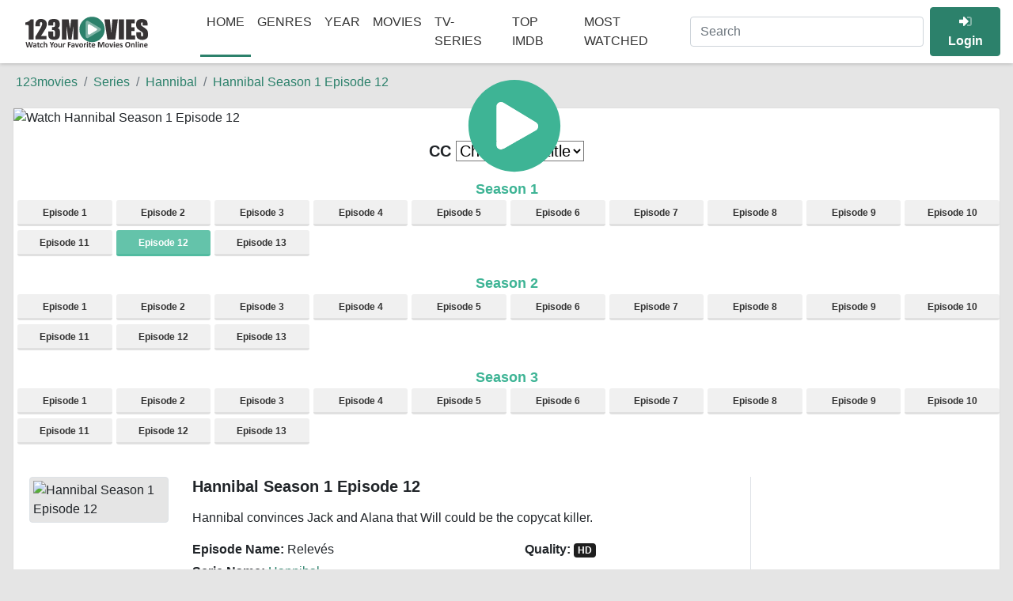

--- FILE ---
content_type: text/html; charset=UTF-8
request_url: https://www1.0123movie.stream/episode/hannibal-season-1-episode-12/
body_size: 7153
content:
<!DOCTYPE html><html lang="en"> <head> <meta charset="utf-8"/> <meta content="width=device-width, initial-scale=1, shrink-to-fit=no" name="viewport"/> <link href="//cdn.jsdelivr.net" rel="dns-prefetch"/> <link href="//img.vxdn.net" rel="dns-prefetch"/> <link crossorigin="" href="https://cdn.jsdelivr.net" rel="preconnect"/> <link crossorigin="" href="https://img.vxdn.net" rel="preconnect"/> <link href="https://www1.0123movie.stream/wp-content/themes/0123movies/icon/apple-touch-icon.png" rel="apple-touch-icon" sizes="180x180"/> <link href="https://www1.0123movie.stream/wp-content/themes/0123movies/icon/favicon-32x32.png" rel="icon" sizes="32x32" type="image/png"/> <link href="https://www1.0123movie.stream/wp-content/themes/0123movies/icon/favicon-16x16.png" rel="icon" sizes="16x16" type="image/png"/> <link color="#5bbad5" href="https://www1.0123movie.stream/wp-content/themes/0123movies/icon/safari-pinned-tab.svg" rel="mask-icon"/> <meta content="#da532c" name="msapplication-TileColor"/> <meta content="#ffffff" name="theme-color"/> <link href="https://www1.0123movie.stream/wp-content/themes/0123movies/assets/css/app.css?73acds73f" rel="stylesheet"/> <meta name='robots' content='index, follow, max-image-preview:large, max-snippet:-1, max-video-preview:-1' /><title>Watch Hannibal Season 1 Episode 12 For Free Online | 0123movies</title><meta name="description" content="Hannibal convinces Jack and Alana that Will could be the copycat killer." /><link rel="canonical" href="https://www1.0123movie.stream/episode/hannibal-season-1-episode-12/" /><meta property="og:locale" content="en_US" /><meta property="og:type" content="article" /><meta property="og:title" content="Watch Hannibal Season 1 Episode 12 For Free Online | 0123movies" /><meta property="og:description" content="Hannibal convinces Jack and Alana that Will could be the copycat killer." /><meta property="og:url" content="https://www1.0123movie.stream/episode/hannibal-season-1-episode-12/" /><meta property="og:site_name" content="0123movies" /><meta name="twitter:card" content="summary_large_image" /><script type="application/ld+json" class="yoast-schema-graph">{"@context":"https://schema.org","@graph":[{"@type":"WebPage","@id":"https://www1.0123movie.stream/episode/hannibal-season-1-episode-12/","url":"https://www1.0123movie.stream/episode/hannibal-season-1-episode-12/","name":"Watch Hannibal Season 1 Episode 12 For Free Online | 0123movies","isPartOf":{"@id":"https://www1.0123movie.stream/#website"},"datePublished":"2019-06-30T11:51:13+00:00","dateModified":"2019-06-30T11:51:13+00:00","description":"Hannibal convinces Jack and Alana that Will could be the copycat killer.","inLanguage":"en-US","potentialAction":[{"@type":"ReadAction","target":["https://www1.0123movie.stream/episode/hannibal-season-1-episode-12/"]}]},{"@type":"WebSite","@id":"https://www1.0123movie.stream/#website","url":"https://www1.0123movie.stream/","name":"0123movies","description":"","potentialAction":[{"@type":"SearchAction","target":{"@type":"EntryPoint","urlTemplate":"https://www1.0123movie.stream/?s={search_term_string}"},"query-input":"required name=search_term_string"}],"inLanguage":"en-US"}]}</script><link rel='stylesheet' id='wp-block-library-css' href='https://www1.0123movie.stream/wp-includes/css/dist/block-library/style.min.css' type='text/css' media='all' /><style id='classic-theme-styles-inline-css' type='text/css'>.wp-block-button__link{color:#fff;background-color:#32373c;border-radius:9999px;box-shadow:none;text-decoration:none;padding:calc(.667em + 2px) calc(1.333em + 2px);font-size:1.125em}.wp-block-file__button{background:#32373c;color:#fff;text-decoration:none}</style><style id='global-styles-inline-css' type='text/css'>body{--wp--preset--color--black:#000000;--wp--preset--color--cyan-bluish-gray:#abb8c3;--wp--preset--color--white:#ffffff;--wp--preset--color--pale-pink:#f78da7;--wp--preset--color--vivid-red:#cf2e2e;--wp--preset--color--luminous-vivid-orange:#ff6900;--wp--preset--color--luminous-vivid-amber:#fcb900;--wp--preset--color--light-green-cyan:#7bdcb5;--wp--preset--color--vivid-green-cyan:#00d084;--wp--preset--color--pale-cyan-blue:#8ed1fc;--wp--preset--color--vivid-cyan-blue:#0693e3;--wp--preset--color--vivid-purple:#9b51e0;--wp--preset--gradient--vivid-cyan-blue-to-vivid-purple:linear-gradient(135deg,rgba(6,147,227,1) 0%,rgb(155,81,224) 100%);--wp--preset--gradient--light-green-cyan-to-vivid-green-cyan:linear-gradient(135deg,rgb(122,220,180) 0%,rgb(0,208,130) 100%);--wp--preset--gradient--luminous-vivid-amber-to-luminous-vivid-orange:linear-gradient(135deg,rgba(252,185,0,1) 0%,rgba(255,105,0,1) 100%);--wp--preset--gradient--luminous-vivid-orange-to-vivid-red:linear-gradient(135deg,rgba(255,105,0,1) 0%,rgb(207,46,46) 100%);--wp--preset--gradient--very-light-gray-to-cyan-bluish-gray:linear-gradient(135deg,rgb(238,238,238) 0%,rgb(169,184,195) 100%);--wp--preset--gradient--cool-to-warm-spectrum:linear-gradient(135deg,rgb(74,234,220) 0%,rgb(151,120,209) 20%,rgb(207,42,186) 40%,rgb(238,44,130) 60%,rgb(251,105,98) 80%,rgb(254,248,76) 100%);--wp--preset--gradient--blush-light-purple:linear-gradient(135deg,rgb(255,206,236) 0%,rgb(152,150,240) 100%);--wp--preset--gradient--blush-bordeaux:linear-gradient(135deg,rgb(254,205,165) 0%,rgb(254,45,45) 50%,rgb(107,0,62) 100%);--wp--preset--gradient--luminous-dusk:linear-gradient(135deg,rgb(255,203,112) 0%,rgb(199,81,192) 50%,rgb(65,88,208) 100%);--wp--preset--gradient--pale-ocean:linear-gradient(135deg,rgb(255,245,203) 0%,rgb(182,227,212) 50%,rgb(51,167,181) 100%);--wp--preset--gradient--electric-grass:linear-gradient(135deg,rgb(202,248,128) 0%,rgb(113,206,126) 100%);--wp--preset--gradient--midnight:linear-gradient(135deg,rgb(2,3,129) 0%,rgb(40,116,252) 100%);--wp--preset--font-size--small:13px;--wp--preset--font-size--medium:20px;--wp--preset--font-size--large:36px;--wp--preset--font-size--x-large:42px;--wp--preset--spacing--20:0.44rem;--wp--preset--spacing--30:0.67rem;--wp--preset--spacing--40:1rem;--wp--preset--spacing--50:1.5rem;--wp--preset--spacing--60:2.25rem;--wp--preset--spacing--70:3.38rem;--wp--preset--spacing--80:5.06rem;--wp--preset--shadow--natural:6px 6px 9px rgba(0,0,0,0.2);--wp--preset--shadow--deep:12px 12px 50px rgba(0,0,0,0.4);--wp--preset--shadow--sharp:6px 6px 0px rgba(0,0,0,0.2);--wp--preset--shadow--outlined:6px 6px 0px -3px rgba(255,255,255,1),6px 6px rgba(0,0,0,1);--wp--preset--shadow--crisp:6px 6px 0px rgba(0,0,0,1)}:where(.is-layout-flex){gap:0.5em}:where(.is-layout-grid){gap:0.5em}body .is-layout-flex{display:flex}body .is-layout-flex{flex-wrap:wrap;align-items:center}body .is-layout-flex > *{margin:0}body .is-layout-grid{display:grid}body .is-layout-grid > *{margin:0}:where(.wp-block-columns.is-layout-flex){gap:2em}:where(.wp-block-columns.is-layout-grid){gap:2em}:where(.wp-block-post-template.is-layout-flex){gap:1.25em}:where(.wp-block-post-template.is-layout-grid){gap:1.25em}.has-black-color{color:var(--wp--preset--color--black) !important}.has-cyan-bluish-gray-color{color:var(--wp--preset--color--cyan-bluish-gray) !important}.has-white-color{color:var(--wp--preset--color--white) !important}.has-pale-pink-color{color:var(--wp--preset--color--pale-pink) !important}.has-vivid-red-color{color:var(--wp--preset--color--vivid-red) !important}.has-luminous-vivid-orange-color{color:var(--wp--preset--color--luminous-vivid-orange) !important}.has-luminous-vivid-amber-color{color:var(--wp--preset--color--luminous-vivid-amber) !important}.has-light-green-cyan-color{color:var(--wp--preset--color--light-green-cyan) !important}.has-vivid-green-cyan-color{color:var(--wp--preset--color--vivid-green-cyan) !important}.has-pale-cyan-blue-color{color:var(--wp--preset--color--pale-cyan-blue) !important}.has-vivid-cyan-blue-color{color:var(--wp--preset--color--vivid-cyan-blue) !important}.has-vivid-purple-color{color:var(--wp--preset--color--vivid-purple) !important}.has-black-background-color{background-color:var(--wp--preset--color--black) !important}.has-cyan-bluish-gray-background-color{background-color:var(--wp--preset--color--cyan-bluish-gray) !important}.has-white-background-color{background-color:var(--wp--preset--color--white) !important}.has-pale-pink-background-color{background-color:var(--wp--preset--color--pale-pink) !important}.has-vivid-red-background-color{background-color:var(--wp--preset--color--vivid-red) !important}.has-luminous-vivid-orange-background-color{background-color:var(--wp--preset--color--luminous-vivid-orange) !important}.has-luminous-vivid-amber-background-color{background-color:var(--wp--preset--color--luminous-vivid-amber) !important}.has-light-green-cyan-background-color{background-color:var(--wp--preset--color--light-green-cyan) !important}.has-vivid-green-cyan-background-color{background-color:var(--wp--preset--color--vivid-green-cyan) !important}.has-pale-cyan-blue-background-color{background-color:var(--wp--preset--color--pale-cyan-blue) !important}.has-vivid-cyan-blue-background-color{background-color:var(--wp--preset--color--vivid-cyan-blue) !important}.has-vivid-purple-background-color{background-color:var(--wp--preset--color--vivid-purple) !important}.has-black-border-color{border-color:var(--wp--preset--color--black) !important}.has-cyan-bluish-gray-border-color{border-color:var(--wp--preset--color--cyan-bluish-gray) !important}.has-white-border-color{border-color:var(--wp--preset--color--white) !important}.has-pale-pink-border-color{border-color:var(--wp--preset--color--pale-pink) !important}.has-vivid-red-border-color{border-color:var(--wp--preset--color--vivid-red) !important}.has-luminous-vivid-orange-border-color{border-color:var(--wp--preset--color--luminous-vivid-orange) !important}.has-luminous-vivid-amber-border-color{border-color:var(--wp--preset--color--luminous-vivid-amber) !important}.has-light-green-cyan-border-color{border-color:var(--wp--preset--color--light-green-cyan) !important}.has-vivid-green-cyan-border-color{border-color:var(--wp--preset--color--vivid-green-cyan) !important}.has-pale-cyan-blue-border-color{border-color:var(--wp--preset--color--pale-cyan-blue) !important}.has-vivid-cyan-blue-border-color{border-color:var(--wp--preset--color--vivid-cyan-blue) !important}.has-vivid-purple-border-color{border-color:var(--wp--preset--color--vivid-purple) !important}.has-vivid-cyan-blue-to-vivid-purple-gradient-background{background:var(--wp--preset--gradient--vivid-cyan-blue-to-vivid-purple) !important}.has-light-green-cyan-to-vivid-green-cyan-gradient-background{background:var(--wp--preset--gradient--light-green-cyan-to-vivid-green-cyan) !important}.has-luminous-vivid-amber-to-luminous-vivid-orange-gradient-background{background:var(--wp--preset--gradient--luminous-vivid-amber-to-luminous-vivid-orange) !important}.has-luminous-vivid-orange-to-vivid-red-gradient-background{background:var(--wp--preset--gradient--luminous-vivid-orange-to-vivid-red) !important}.has-very-light-gray-to-cyan-bluish-gray-gradient-background{background:var(--wp--preset--gradient--very-light-gray-to-cyan-bluish-gray) !important}.has-cool-to-warm-spectrum-gradient-background{background:var(--wp--preset--gradient--cool-to-warm-spectrum) !important}.has-blush-light-purple-gradient-background{background:var(--wp--preset--gradient--blush-light-purple) !important}.has-blush-bordeaux-gradient-background{background:var(--wp--preset--gradient--blush-bordeaux) !important}.has-luminous-dusk-gradient-background{background:var(--wp--preset--gradient--luminous-dusk) !important}.has-pale-ocean-gradient-background{background:var(--wp--preset--gradient--pale-ocean) !important}.has-electric-grass-gradient-background{background:var(--wp--preset--gradient--electric-grass) !important}.has-midnight-gradient-background{background:var(--wp--preset--gradient--midnight) !important}.has-small-font-size{font-size:var(--wp--preset--font-size--small) !important}.has-medium-font-size{font-size:var(--wp--preset--font-size--medium) !important}.has-large-font-size{font-size:var(--wp--preset--font-size--large) !important}.has-x-large-font-size{font-size:var(--wp--preset--font-size--x-large) !important}.wp-block-navigation a:where(:not(.wp-element-button)){color:inherit}:where(.wp-block-post-template.is-layout-flex){gap:1.25em}:where(.wp-block-post-template.is-layout-grid){gap:1.25em}:where(.wp-block-columns.is-layout-flex){gap:2em}:where(.wp-block-columns.is-layout-grid){gap:2em}.wp-block-pullquote{font-size:1.5em;line-height:1.6}</style><meta name="generator" content="WordPress 6.5.7" /><link rel='shortlink' href='https://www1.0123movie.stream/?p=192' /><link rel="alternate" type="application/json+oembed" href="https://www1.0123movie.stream/wp-json/oembed/1.0/embed?url=https%3A%2F%2Fwww1.0123movie.stream%2Fepisode%2Fhannibal-season-1-episode-12%2F" /><link rel="alternate" type="text/xml+oembed" href="https://www1.0123movie.stream/wp-json/oembed/1.0/embed?url=https%3A%2F%2Fwww1.0123movie.stream%2Fepisode%2Fhannibal-season-1-episode-12%2F&#038;format=xml" /><link rel="icon" href="https://www1.0123movie.stream/wp-content/uploads/2021/03/favicon-32x32-1.png" sizes="32x32" /><link rel="icon" href="https://www1.0123movie.stream/wp-content/uploads/2021/03/favicon-32x32-1.png" sizes="192x192" /><link rel="apple-touch-icon" href="https://www1.0123movie.stream/wp-content/uploads/2021/03/favicon-32x32-1.png" /><meta name="msapplication-TileImage" content="https://www1.0123movie.stream/wp-content/uploads/2021/03/favicon-32x32-1.png" /> <script src="https://cdn.jsdelivr.net/npm/jquery@3.5.1/dist/jquery.min.js"></script><script async src="https://www.googletagmanager.com/gtag/js?id=UA-191800435-1"></script><script>window.dataLayer = window.dataLayer || [];function gtag(){dataLayer.push(arguments);}gtag('js', new Date());gtag('config', 'UA-191800435-1');</script><script data-cfasync="false" src="//achcdn.com/script/suv4.js" data-adel="lwsu" cdnd="achcdn.com" zid="7598598"></script> </head> <body id="main-body"> <header> <div class="container"> <nav class="navbar navbar-expand-lg"> <button data-toggle="collapse" data-target="#navBar" aria-controls="navbarSupportedContent" aria-expanded="false" aria-label="Toggle navigation" class="btn btn-primary" id="nav-menu" type="button"> <svg class="svg-inline" viewBox="0 0 512 512" xmlns="http://www.w3.org/2000/svg"> <path class="fa-secondary" d="M16 288h416a16 16 0 0 0 16-16v-32a16 16 0 0 0-16-16H16a16 16 0 0 0-16 16v32a16 16 0 0 0 16 16z" fill="currentColor"></path> <path class="fa-primary" d="M432 384H16a16 16 0 0 0-16 16v32a16 16 0 0 0 16 16h416a16 16 0 0 0 16-16v-32a16 16 0 0 0-16-16zm0-320H16A16 16 0 0 0 0 80v32a16 16 0 0 0 16 16h416a16 16 0 0 0 16-16V80a16 16 0 0 0-16-16z" fill="currentColor"></path> </svg> </button> <a class="navbar-brand logo" href="/">Navbar</a> <div class="collapse navbar-collapse" id="navBar"> <ul class="navbar-nav mr-auto"> <li class="nav-item active"><a class="nav-link" href="/" title="Home">Home</a></li> <li class="nav-item dropdown"> <a class="nav-link dropdown-toggle" href="#" id="navGenres" data-toggle="dropdown" aria-haspopup="true" aria-expanded="false" role="button">Genres</a> <div aria-labelledby="navGenres" class="dropdown-menu genres"><a class="dropdown-item" href="https://www1.0123movie.stream/genre/action/" title="Action">Action</a><a class="dropdown-item" href="https://www1.0123movie.stream/genre/adventure/" title="Adventure">Adventure</a><a class="dropdown-item" href="https://www1.0123movie.stream/genre/animation/" title="Animation">Animation</a><a class="dropdown-item" href="https://www1.0123movie.stream/genre/comedy/" title="Comedy">Comedy</a><a class="dropdown-item" href="https://www1.0123movie.stream/genre/crime/" title="Crime">Crime</a><a class="dropdown-item" href="https://www1.0123movie.stream/genre/documentary/" title="Documentary">Documentary</a><a class="dropdown-item" href="https://www1.0123movie.stream/genre/drama/" title="Drama">Drama</a><a class="dropdown-item" href="https://www1.0123movie.stream/genre/family/" title="Family">Family</a><a class="dropdown-item" href="https://www1.0123movie.stream/genre/fantasy/" title="Fantasy">Fantasy</a><a class="dropdown-item" href="https://www1.0123movie.stream/genre/history/" title="History">History</a><a class="dropdown-item" href="https://www1.0123movie.stream/genre/horror/" title="Horror">Horror</a><a class="dropdown-item" href="https://www1.0123movie.stream/genre/music/" title="Music">Music</a><a class="dropdown-item" href="https://www1.0123movie.stream/genre/mystery/" title="Mystery">Mystery</a><a class="dropdown-item" href="https://www1.0123movie.stream/genre/romance/" title="Romance">Romance</a><a class="dropdown-item" href="https://www1.0123movie.stream/genre/science-fiction/" title="Sci-Fi">Sci-Fi</a><a class="dropdown-item" href="https://www1.0123movie.stream/genre/thriller/" title="Thriller">Thriller</a><a class="dropdown-item" href="https://www1.0123movie.stream/genre/tv-movie/" title="TV Movie">TV Movie</a><a class="dropdown-item" href="https://www1.0123movie.stream/genre/war/" title="War">War</a><a class="dropdown-item" href="https://www1.0123movie.stream/genre/western/" title="Western">Western</a></div> </li> <li class="nav-item dropdown"> <a class="nav-link dropdown-toggle" href="#" id="navCountry" data-toggle="dropdown" aria-haspopup="true" aria-expanded="false" role="button">Year</a> <div aria-labelledby="navCountry" class="dropdown-menu country"><a class="dropdown-item" href="https://www1.0123movie.stream/year/2022/" title="2022">2022</a><a class="dropdown-item" href="https://www1.0123movie.stream/year/2021/" title="2021">2021</a><a class="dropdown-item" href="https://www1.0123movie.stream/year/2020/" title="2020">2020</a><a class="dropdown-item" href="https://www1.0123movie.stream/year/2019/" title="2019">2019</a><a class="dropdown-item" href="https://www1.0123movie.stream/year/2018/" title="2018">2018</a><a class="dropdown-item" href="https://www1.0123movie.stream/year/2017/" title="2017">2017</a><a class="dropdown-item" href="https://www1.0123movie.stream/year/2016/" title="2016">2016</a><a class="dropdown-item" href="https://www1.0123movie.stream/year/2015/" title="2015">2015</a><a class="dropdown-item" href="https://www1.0123movie.stream/year/2014/" title="2014">2014</a><a class="dropdown-item" href="https://www1.0123movie.stream/year/2013/" title="2013">2013</a><a class="dropdown-item" href="https://www1.0123movie.stream/year/2012/" title="2012">2012</a><a class="dropdown-item" href="https://www1.0123movie.stream/year/2011/" title="2011">2011</a><a class="dropdown-item" href="https://www1.0123movie.stream/year/2010/" title="2010">2010</a><a class="dropdown-item" href="https://www1.0123movie.stream/year/2009/" title="2009">2009</a><a class="dropdown-item" href="https://www1.0123movie.stream/year/2008/" title="2008">2008</a><a class="dropdown-item" href="https://www1.0123movie.stream/year/2007/" title="2007">2007</a><a class="dropdown-item" href="https://www1.0123movie.stream/year/2006/" title="2006">2006</a><a class="dropdown-item" href="https://www1.0123movie.stream/year/2005/" title="2005">2005</a><a class="dropdown-item" href="https://www1.0123movie.stream/year/2004/" title="2004">2004</a><a class="dropdown-item" href="https://www1.0123movie.stream/year/2003/" title="2003">2003</a><a class="dropdown-item" href="https://www1.0123movie.stream/year/2002/" title="2002">2002</a><a class="dropdown-item" href="https://www1.0123movie.stream/year/2001/" title="2001">2001</a><a class="dropdown-item" href="https://www1.0123movie.stream/year/2000/" title="2000">2000</a><a class="dropdown-item" href="https://www1.0123movie.stream/year/1999/" title="1999">1999</a></div> </li> <li class="nav-item"><a class="nav-link" href="https://www1.0123movie.stream/movie/" title="Movies">Movies</a></li> <li class="nav-item"><a class="nav-link" href="https://www1.0123movie.stream/tvshow/" title="TV-Series">TV-Series</a></li> <li class="nav-item"><a class="nav-link" href="https://www1.0123movie.stream/top-imdb/" title="Top IMDB">Top IMDB</a></li> <li class="nav-item"><a class="nav-link" href="https://www1.0123movie.stream/most-watched/" title="A-Z List">Most Watched</a></li> </ul> </div> <button data-toggle="collapse" data-target="#Search" class="btn btn-secondary" id="nav-search" type="button"> <svg class="svg-inline" viewBox="0 0 512 512" xmlns="http://www.w3.org/2000/svg"> <path class="fa-secondary" d="M208 80a128 128 0 1 1-90.51 37.49A127.15 127.15 0 0 1 208 80m0-80C93.12 0 0 93.12 0 208s93.12 208 208 208 208-93.12 208-208S322.88 0 208 0z" fill="currentColor"></path> <path class="fa-primary" d="M504.9 476.7L476.6 505a23.9 23.9 0 0 1-33.9 0L343 405.3a24 24 0 0 1-7-17V372l36-36h16.3a24 24 0 0 1 17 7l99.7 99.7a24.11 24.11 0 0 1-.1 34z" fill="currentColor"></path> </svg> </button> <form class="form-inline" id="Search" autocomplete="off" method="get" action="https://www1.0123movie.stream"> <input aria-label="Search" class="form-control" maxlength="100" type="text" name="s" id="s" value="" placeholder="Search" type="text"/></form> <div class="user-nav ml-2"> <button aria-label="userLogin" class="btn btn-primary" type="button"> <svg class="svg-inline" viewBox="0 0 512 512" xmlns="http://www.w3.org/2000/svg"> <path class="fa-secondary" d="M512 160v192a96 96 0 0 1-96 96h-84a12 12 0 0 1-12-12v-40a12 12 0 0 1 12-12h84a32 32 0 0 0 32-32V160a32 32 0 0 0-32-32h-84a12 12 0 0 1-12-12V76a12 12 0 0 1 12-12h84a96 96 0 0 1 96 96z" fill="currentColor"></path> <path class="fa-primary" d="M369 273L201 441c-15 15-41 4.5-41-17v-96H24a23.94 23.94 0 0 1-24-24v-96a23.94 23.94 0 0 1 24-24h136V88c0-21.5 26-32 41-17l168 168a24.2 24.2 0 0 1 0 34z" fill="currentColor"></path> </svg> <strong>Login</strong> </button> </div> </nav> </div> </header><main class="container px-3"> <div class="main-detail mb-lg-5"> <nav aria-label="breadcrumb" class="top-content"> <ol class="breadcrumb bg-transparent px-1 mb-0" itemscope="" itemtype="https://schema.org/BreadcrumbList"> <li class="breadcrumb-item" itemprop="itemListElement" itemscope="" itemtype="https://schema.org/ListItem"> <a href="/" itemprop="item" title="123movies"><span itemprop="name">123movies</span></a> <meta content="1" itemprop="position"> </li> <li class="breadcrumb-item" itemprop="itemListElement" itemscope="" itemtype="https://schema.org/ListItem"> <a href="https://www1.0123movie.stream/tvshow/" itemprop="item" title="Series"><span itemprop="name">Series</span></a> <meta content="2" itemprop="position"> </li><li class="breadcrumb-item" itemprop="itemListElement" itemscope="" itemtype="https://schema.org/ListItem"> <a href="https://www1.0123movie.stream/tvshow/hannibal-2013/" itemprop="item" title="Hannibal "><span itemprop="name">Hannibal </span></a> <meta content="2" itemprop="position"> </li> <li aria-current="page" class="breadcrumb-item active" itemprop="itemListElement" itemscope="" itemtype="https://schema.org/ListItem"> <a href="https://www1.0123movie.stream/episode/hannibal-season-1-episode-12/l" itemprop="item" title="Hannibal Season 1 Episode 12"><span itemprop="name">Hannibal Season 1 Episode 12</span></a> <meta content="3" itemprop="position"> </li> </ol> </nav> <div class="mov-info card my-2"> <div id="show_player_ajax" movie-id="192"><a class="m-cover" id="show_player_lazy" title="Hannibal Season 1 Episode 12"><img alt="Watch Hannibal Season 1 Episode 12" class="lazy card-img-top img-fluid loading" height="500" src="//images.weserv.nl/?url=//image.tmdb.org/t/p/original/93c7qV3CXIzx0kQOCPMQfwnRvTg.jpg" width="1200"></a></div><div id="select-sub" style="margin: 0 auto;margin-top: 15px;font-size:20px;"><span style="font-weight:bold;">CC</span></i>&nbsp;<select style="background: #fff;color: #000;" onchange="setIframeSource();" id="subtitles-dropdown" name="sublist"></select></div><script>const url = 'https://cloudvid.icu/json_series?hash=d04xdksxRG5GTXZpRTRqM3pmTmlFY3JVWVV1Zm1CSWw4T3RZbkkvWm5vbFZHeEZ2emVMWmJNbEJkYms2T3A2ZXRZZm0vdz09';</script><script>let dropdown = jQuery('#subtitles-dropdown');dropdown.empty();dropdown.append('<option selected="false" disabled>Choose Subtitle</option>');dropdown.prop('selectedIndex', 0);jQuery.getJSON(url, function (data) {jQuery.each(data, function (key, entry) {dropdown.append(jQuery('<option></option>').attr('value', entry.file).text(entry.label));})
});</script><script>function setIframeSource() {var theSelect = document.getElementById('subtitles-dropdown');var theIframe = document.getElementById('showplayer');var theUrl;theUrl = theSelect.options[theSelect.selectedIndex].value;theName = theSelect.options[theSelect.selectedIndex].text;if(theIframe == null) {if(confirm('Open the video protection first and select your player! Select the subtitle then play the video!')){window.location.reload();}} else {var finish = theIframe.src.split('?')[0] + '?c1_file=' + theUrl + '&c1_label=' + theName;document.getElementById("showplayer").src = finish;}}</script><div id="seasons"><div class="season-single activia"><div class="season-info"><span class="season-control se-o"></span><span class="title">Season 1</span></div><div class="episodes-list" style=display:block;><ul class="episodios" ><li ><a href="https://www1.0123movie.stream/episode/hannibal-season-1-episode-1/">Episode 1</a></li><li ><a href="https://www1.0123movie.stream/episode/hannibal-season-1-episode-2/">Episode 2</a></li><li ><a href="https://www1.0123movie.stream/episode/hannibal-season-1-episode-3/">Episode 3</a></li><li ><a href="https://www1.0123movie.stream/episode/hannibal-season-1-episode-4/">Episode 4</a></li><li ><a href="https://www1.0123movie.stream/episode/hannibal-season-1-episode-5/">Episode 5</a></li><li ><a href="https://www1.0123movie.stream/episode/hannibal-season-1-episode-6/">Episode 6</a></li><li ><a href="https://www1.0123movie.stream/episode/hannibal-season-1-episode-7/">Episode 7</a></li><li ><a href="https://www1.0123movie.stream/episode/hannibal-season-1-episode-8/">Episode 8</a></li><li ><a href="https://www1.0123movie.stream/episode/hannibal-season-1-episode-9/">Episode 9</a></li><li ><a href="https://www1.0123movie.stream/episode/hannibal-season-1-episode-10/">Episode 10</a></li><li ><a href="https://www1.0123movie.stream/episode/hannibal-season-1-episode-11/">Episode 11</a></li><li class="li-activia"><a href="https://www1.0123movie.stream/episode/hannibal-season-1-episode-12/">Episode 12</a></li><li ><a href="https://www1.0123movie.stream/episode/hannibal-season-1-episode-13/">Episode 13</a></li></ul></div></div><div class="season-single "><div class="season-info"><span class="season-control "></span><span class="title">Season 2</span></div><div class="episodes-list" ><ul class="episodios" ><li ><a href="https://www1.0123movie.stream/episode/hannibal-season-2-episode-1/">Episode 1</a></li><li ><a href="https://www1.0123movie.stream/episode/hannibal-season-2-episode-2/">Episode 2</a></li><li ><a href="https://www1.0123movie.stream/episode/hannibal-season-2-episode-3/">Episode 3</a></li><li ><a href="https://www1.0123movie.stream/episode/hannibal-season-2-episode-4/">Episode 4</a></li><li ><a href="https://www1.0123movie.stream/episode/hannibal-season-2-episode-5/">Episode 5</a></li><li ><a href="https://www1.0123movie.stream/episode/hannibal-season-2-episode-6/">Episode 6</a></li><li ><a href="https://www1.0123movie.stream/episode/hannibal-season-2-episode-7/">Episode 7</a></li><li ><a href="https://www1.0123movie.stream/episode/hannibal-season-2-episode-8/">Episode 8</a></li><li ><a href="https://www1.0123movie.stream/episode/hannibal-season-2-episode-9/">Episode 9</a></li><li ><a href="https://www1.0123movie.stream/episode/hannibal-season-2-episode-10/">Episode 10</a></li><li ><a href="https://www1.0123movie.stream/episode/hannibal-season-2-episode-11/">Episode 11</a></li><li ><a href="https://www1.0123movie.stream/episode/hannibal-season-2-episode-12/">Episode 12</a></li><li ><a href="https://www1.0123movie.stream/episode/hannibal-season-2-episode-13/">Episode 13</a></li></ul></div></div><div class="season-single "><div class="season-info"><span class="season-control "></span><span class="title">Season 3</span></div><div class="episodes-list" ><ul class="episodios" ><li ><a href="https://www1.0123movie.stream/episode/hannibal-season-3-episode-1/">Episode 1</a></li><li ><a href="https://www1.0123movie.stream/episode/hannibal-season-3-episode-2/">Episode 2</a></li><li ><a href="https://www1.0123movie.stream/episode/hannibal-season-3-episode-3/">Episode 3</a></li><li ><a href="https://www1.0123movie.stream/episode/hannibal-season-3-episode-4/">Episode 4</a></li><li ><a href="https://www1.0123movie.stream/episode/hannibal-season-3-episode-5/">Episode 5</a></li><li ><a href="https://www1.0123movie.stream/episode/hannibal-season-3-episode-6/">Episode 6</a></li><li ><a href="https://www1.0123movie.stream/episode/hannibal-season-3-episode-7/">Episode 7</a></li><li ><a href="https://www1.0123movie.stream/episode/hannibal-season-3-episode-8/">Episode 8</a></li><li ><a href="https://www1.0123movie.stream/episode/hannibal-season-3-episode-9/">Episode 9</a></li><li ><a href="https://www1.0123movie.stream/episode/hannibal-season-3-episode-10/">Episode 10</a></li><li ><a href="https://www1.0123movie.stream/episode/hannibal-season-3-episode-11/">Episode 11</a></li><li ><a href="https://www1.0123movie.stream/episode/hannibal-season-3-episode-12/">Episode 12</a></li><li ><a href="https://www1.0123movie.stream/episode/hannibal-season-3-episode-13/">Episode 13</a></li></ul></div></div></div> <div class="card-body"> <div class="row"> <div class="col-md-2 d-none d-md-block"><img alt="Hannibal Season 1 Episode 12" class="lazy img-thumbnail loaded" height="300" src="//images.weserv.nl/?url=//image.tmdb.org/t/p/w185/9aCWg7kU0865IPJmv8ui1kEQBNX.jpg" width="200" data-ll-status="loaded"></div> <div class="col-md-7 border-right"> <h3 class="card-title">Hannibal Season 1 Episode 12</h3> <p class="card-text font-italic"><p>Hannibal convinces Jack and Alana that Will could be the copycat killer.</p></p> <div class="row"> <div class="col-md-7"> <p class="mb-1"><strong>Episode Name:</strong> Relevés</p> <p class="mb-1"><strong>Serie Name:</strong> <a href="https://www1.0123movie.stream/tvshow/hannibal-2013/" title="Hannibal">Hannibal</a></p> <p class="mb-1"><strong>Release:</strong> 2013-06-13</p> <p class="mb-1"><strong>Country:</strong> <a href="/country/united-states.html" title="United States">United States</a></p> </div> <div class="col-md-5"> <p class="mb-1"><strong>Quality:</strong> <span class="badge badge-dark">HD</span></p> </div> </div> </div> <div class="col-md-3 d-none d-md-block"></div> </div> </div> <div class="card-footer border-0"> <strong>Keywords:</strong> <a href="https://www1.0123movie.stream/search/Hannibal" rel="tag"><h5>Hannibal</h5></a><a href="https://www1.0123movie.stream/search/Season" rel="tag"><h5>Season</h5></a><a href="https://www1.0123movie.stream/search/Episode" rel="tag"><h5>Episode</h5></a> </div> </div> <div class="card main-list bg-transparent border-0 my-2"> <div class="card-header bg-transparent border-0 px-0"> <div class="tab-title">You May Also Like</div> </div> <div class="card-body p-0 mx-1"> <div class="row"> </div> </div> </div> </div></main> <footer> <div class="container px-3"> <div class="row pt-3"> <div class="col-md-4 py-2"> <div class="row"> <div class="col"> <h5 class="footer-link-head">123movies</h5> <ul class="list-unstyled"> <li><a href="https://www1.0123movie.stream/movie/" title="Movies">Movies</a></li> <li><a href="https://www1.0123movie.stream/tvshow/" title="TV-Series">TV-Series</a></li> <li><a href="https://www1.0123movie.stream/faq/" title="FAQ's">FAQ's</a></li> <li><a href="https://www1.0123movie.stream/dmca/" title="DMCA">DMCA</a></li> </ul> </div> <div class="col"> <h5 class="footer-link-head">Genres</h5> <ul class="list-unstyled"> <li><a href="https://www1.0123movie.stream/genre/action/" title="Action Movies">Action</a></li> <li><a href="https://www1.0123movie.stream/genre/animation/" title="Animation Movies">Animation</a></li> <li><a href="https://www1.0123movie.stream/genre/fantasy/" title="Fantasy Movies">Fantasy</a></li> <li><a href="https://www1.0123movie.stream/genre/horror/" title="Horror Movies">Horror</a></li> <li><a href="https://www1.0123movie.stream/genre/music/" title="Musical Movies">Musical</a></li> <li><a href="https://www1.0123movie.stream/genre/romance/" title="Romance Movies">Romance</a></li> </ul> </div> <div class="col"> <h5 class="footer-link-head">Years</h5> <ul class="list-unstyled"> <li><a href="https://www1.0123movie.stream/year/2021/" title="2021 Movies">2021</a></li> <li><a href="https://www1.0123movie.stream/year/2020/" title="2020 Movies">2020</a></li> <li><a href="https://www1.0123movie.stream/year/2019/" title="2019 Movies">2019</a></li> <li><a href="https://www1.0123movie.stream/year/2018/" title="2018 Movies">2018</a></li> <li><a href="https://www1.0123movie.stream/year/2017/" title="2017 Movies">2017</a></li> <li><a href="https://www1.0123movie.stream/year/2016/" title="2016 Movies">2016</a></li> </ul> </div> </div> </div> <div class="col-md-4 py-2"> <div class="footer-link-head">Subscribe</div> <p class="m-0">Subscribe to the 123movies mailing list to receive updates on movies, tv-series and news of top movies.</p> </div> <div class="col-md-4 py-2"> <div class="footer-brand logo-light"></div> <p>Copyright © 2021 <a href="/" title="123movies">123movies</a>. All Rights Reserved</p> <small class="font-italic">Disclaimer: This site does not store any files on its server. All contents are provided by non-affiliated third parties.</small> </div> </div> </div> <ul class="list-inline text-center mb-0 py-3"> <li class="list-inline-item badge badge-dark">123Movies</li> <li class="list-inline-item badge badge-dark">123Movies Free</li> <li class="list-inline-item badge badge-dark">Free movies</li> <li class="list-inline-item badge badge-dark">Free movies online</li> <li class="list-inline-item badge badge-dark">Cinema movies</li> <li class="list-inline-item badge badge-dark">Watch series free</li> <li class="list-inline-item badge badge-dark">Series free online</li> </ul> </footer><script src="https://cdn.jsdelivr.net/npm/bootstrap@4.5.0/dist/js/bootstrap.bundle.min.js"></script><script src="https://www1.0123movie.stream/wp-content/themes/0123movies/assets/js/min/cjs.js?v=6"></script> <script defer src="https://static.cloudflareinsights.com/beacon.min.js/vcd15cbe7772f49c399c6a5babf22c1241717689176015" integrity="sha512-ZpsOmlRQV6y907TI0dKBHq9Md29nnaEIPlkf84rnaERnq6zvWvPUqr2ft8M1aS28oN72PdrCzSjY4U6VaAw1EQ==" data-cf-beacon='{"version":"2024.11.0","token":"7e2f7e2c28fd4e9b99e089ed9a2f59d1","r":1,"server_timing":{"name":{"cfCacheStatus":true,"cfEdge":true,"cfExtPri":true,"cfL4":true,"cfOrigin":true,"cfSpeedBrain":true},"location_startswith":null}}' crossorigin="anonymous"></script>
</body></html>

--- FILE ---
content_type: text/css
request_url: https://www1.0123movie.stream/wp-content/themes/0123movies/assets/css/app.css?73acds73f
body_size: 24436
content:
:root {
	--blue: #007bff;
	--indigo: #6610f2;
	--purple: #6f42c1;
	--pink: #e83e8c;
	--red: #dc3545;
	--orange: #fd7e14;
	--yellow: #ffc107;
	--green: #2c816b;
	--teal: #3eb495;
	--cyan: #17a2b8;
	--white: #fff;
	--gray: #6c757d;
	--gray-dark: #343a40;
	--primary: #2c816b;
	--secondary: #6c757d;
	--success: #3eb495;
	--info: #17a2b8;
	--warning: #ffc107;
	--danger: #dc3545;
	--light: #f8f9fa;
	--dark: #1e1e1e;
	--breakpoint-xs: 0;
	--breakpoint-sm: 576px;
	--breakpoint-md: 768px;
	--breakpoint-lg: 992px;
	--breakpoint-xl: 1200px;
	--breakpoint-xxl: 1600px;
	--font-family-sans-serif: -apple-system, BlinkMacSystemFont, "Segoe UI", Roboto, "Helvetica Neue", Arial, "Noto Sans", sans-serif, "Apple Color Emoji", "Segoe UI Emoji", "Segoe UI Symbol", "Noto Color Emoji";
	--font-family-monospace: SFMono-Regular, Menlo, Monaco, Consolas, "Liberation Mono", "Courier New", monospace
}

*,
*::before,
*::after {
	box-sizing: border-box
}

html {
	font-family: sans-serif;
	line-height: 1.15;
	-webkit-text-size-adjust: 100%;
	-webkit-tap-highlight-color: rgba(0, 0, 0, 0)
}

article,
aside,
figcaption,
figure,
footer,
header,
hgroup,
main,
nav,
section {
	display: block
}

header {
	background-color: #ffffff;
	box-shadow: 0 0 5px rgba(0, 0, 0, 0.3)
}

footer {
	background-color: #1e1e1e;
	color: #fff
}

main {
	min-height: 70vh
}

body {
	margin: 0;
	font-family: -apple-system, BlinkMacSystemFont, "Segoe UI", Roboto, "Helvetica Neue", Arial, "Noto Sans", sans-serif, "Apple Color Emoji", "Segoe UI Emoji", "Segoe UI Symbol", "Noto Color Emoji";
	font-size: 1rem;
	font-weight: 400;
	line-height: 1.5;
	color: #212529;
	text-align: left;
	background-color: #e5e5e5
}

[tabindex="-1"]:focus:not(:focus-visible) {
	outline: 0 !important
}

hr {
	box-sizing: content-box;
	height: 0;
	overflow: visible
}

h1,
h2,
h3,
h4,
h5,
h6 {
	margin-top: 0;
	margin-bottom: .5rem
}

p {
	margin-top: 0;
	margin-bottom: 1rem
}

abbr[title],
abbr[data-original-title] {
	text-decoration: underline;
	text-decoration: underline dotted;
	cursor: help;
	border-bottom: 0;
	text-decoration-skip-ink: none
}

address {
	margin-bottom: 1rem;
	font-style: normal;
	line-height: inherit
}

ol,
ul,
dl {
	margin-top: 0;
	margin-bottom: 1rem
}

ol ol,
ul ul,
ol ul,
ul ol {
	margin-bottom: 0
}

dt {
	font-weight: 700
}

dd {
	margin-bottom: .5rem;
	margin-left: 0
}

blockquote {
	margin: 0 0 1rem
}

b,
strong {
	font-weight: bolder
}

small {
	font-size: 80%
}

sub,
sup {
	position: relative;
	font-size: 75%;
	line-height: 0;
	vertical-align: baseline
}

sub {
	bottom: -.25em
}

sup {
	top: -.5em
}

a {
	color: #2c816b;
	text-decoration: none;
	background-color: transparent
}

a:hover {
	color: #19483c;
	text-decoration: none
}

a:not([href]) {
	color: inherit;
	text-decoration: none
}

a:not([href]):hover {
	color: inherit;
	text-decoration: none
}

pre,
code,
kbd,
samp {
	font-family: SFMono-Regular, Menlo, Monaco, Consolas, "Liberation Mono", "Courier New", monospace;
	font-size: 1em
}

pre {
	margin-top: 0;
	margin-bottom: 1rem;
	overflow: auto;
	-ms-overflow-style: scrollbar
}

figure {
	margin: 0 0 1rem
}

img {
	vertical-align: middle;
	border-style: none
}

svg {
	overflow: hidden;
	vertical-align: middle
}

table {
	border-collapse: collapse
}

caption {
	padding-top: .75rem;
	padding-bottom: .75rem;
	color: #6c757d;
	text-align: left;
	caption-side: bottom
}

th {
	text-align: inherit
}

label {
	display: inline-block;
	margin-bottom: .5rem
}

button {
	border-radius: 0
}

button:focus {
	outline: 1px dotted;
	outline: 5px auto -webkit-focus-ring-color
}

input,
button,
select,
optgroup,
textarea {
	margin: 0;
	font-family: inherit;
	font-size: inherit;
	line-height: inherit
}

button,
input {
	overflow: visible
}

button,
select {
	text-transform: none
}

[role="button"] {
	cursor: pointer
}

select {
	word-wrap: normal
}

button,
[type="button"],
[type="reset"],
[type="submit"] {
	-webkit-appearance: button
}

button:not(:disabled),
[type="button"]:not(:disabled),
[type="reset"]:not(:disabled),
[type="submit"]:not(:disabled) {
	cursor: pointer
}

button::-moz-focus-inner,
[type="button"]::-moz-focus-inner,
[type="reset"]::-moz-focus-inner,
[type="submit"]::-moz-focus-inner {
	padding: 0;
	border-style: none
}

input[type="radio"],
input[type="checkbox"] {
	box-sizing: border-box;
	padding: 0
}

textarea {
	overflow: auto;
	resize: vertical
}

fieldset {
	min-width: 0;
	padding: 0;
	margin: 0;
	border: 0
}

legend {
	display: block;
	width: 100%;
	max-width: 100%;
	padding: 0;
	margin-bottom: .5rem;
	font-size: 1.5rem;
	line-height: inherit;
	color: inherit;
	white-space: normal
}

progress {
	vertical-align: baseline
}

[type="number"]::-webkit-inner-spin-button,
[type="number"]::-webkit-outer-spin-button {
	height: auto
}

[type="search"] {
	outline-offset: -2px;
	-webkit-appearance: none
}

[type="search"]::-webkit-search-decoration {
	-webkit-appearance: none
}

::-webkit-file-upload-button {
	font: inherit;
	-webkit-appearance: button
}

output {
	display: inline-block
}

summary {
	display: list-item;
	cursor: pointer
}

template {
	display: none
}

[hidden] {
	display: none !important
}

h1,
h2,
h3,
h4,
h5,
h6,
.h1,
.h2,
.h3,
.h4,
.h5,
.h6 {
	margin-bottom: .5rem;
	font-weight: 500;
	line-height: 1.2
}

h1,
.h1 {
	font-size: 2.5rem
}

h2,
.h2 {
	font-size: 2rem
}

h3,
.h3 {
	font-size: 1.75rem
}

h4,
.h4 {
	font-size: 1.5rem
}

h5,
.h5 {
	font-size: 1.25rem
}

h6,
.h6 {
	font-size: 1rem
}

.lead {
	font-size: 1.25rem;
	font-weight: 300
}

.display-1 {
	font-size: 6rem;
	font-weight: 300;
	line-height: 1.2
}

.display-2 {
	font-size: 5.5rem;
	font-weight: 300;
	line-height: 1.2
}

.display-3 {
	font-size: 4.5rem;
	font-weight: 300;
	line-height: 1.2
}

.display-4 {
	font-size: 3.5rem;
	font-weight: 300;
	line-height: 1.2
}

hr {
	margin-top: 1rem;
	margin-bottom: 1rem;
	border: 0;
	border-top: 1px solid rgba(0, 0, 0, 0.1)
}

small,
.small {
	font-size: 80%;
	font-weight: 400
}

mark,
.mark {
	padding: .2em;
	background-color: #fcf8e3
}

.list-unstyled {
	padding-left: 0;
	list-style: none
}

.list-inline {
	padding-left: 0;
	list-style: none
}

.list-inline-item {
	display: inline-block
}

.list-inline-item:not(:last-child) {
	margin-right: .5rem
}

.initialism {
	font-size: 90%;
	text-transform: uppercase
}

.blockquote {
	margin-bottom: 1rem;
	font-size: 1.25rem
}

.blockquote-footer {
	display: block;
	font-size: 80%;
	color: #6c757d
}

.blockquote-footer::before {
	content: "\2014\00A0"
}

.img-fluid {
	max-width: 100%;
	height: auto
}

.img-thumbnail {
	padding: .25rem;
	background-color: #e5e5e5;
	border: 1px solid #dee2e6;
	border-radius: .25rem;
	max-width: 100%;
	height: auto
}

.figure {
	display: inline-block
}

.figure-img {
	margin-bottom: .5rem;
	line-height: 1
}

.figure-caption {
	font-size: 90%;
	color: #6c757d
}

code {
	font-size: 87.5%;
	color: #e83e8c;
	word-wrap: break-word
}

a>code {
	color: inherit
}

kbd {
	padding: .2rem .4rem;
	font-size: 87.5%;
	color: #fff;
	background-color: #212529;
	border-radius: .2rem
}

kbd kbd {
	padding: 0;
	font-size: 100%;
	font-weight: 700
}

pre {
	display: block;
	font-size: 87.5%;
	color: #212529
}

pre code {
	font-size: inherit;
	color: inherit;
	word-break: normal
}

.pre-scrollable {
	max-height: 340px;
	overflow-y: scroll
}

.container {
	width: 100%;
	margin: 0 auto
}

@media (min-width: 576px) {
	.container {
		max-width: 556px
	}
}

@media (min-width: 768px) {
	.container {
		max-width: 748px
	}
}

@media (min-width: 992px) {
	.container {
		max-width: 972px
	}
}

@media (min-width: 1200px) {
	.container {
		max-width: 1180px
	}
}

@media (min-width: 1600px) {
	.container {
		max-width: 1580px
	}
}

.container-fluid,
.container-xxl,
.container-xl,
.container-lg,
.container-md,
.container-sm {
	width: 100%;
	margin: 0 auto
}

@media (min-width: 576px) {
	.container-sm,
	.container {
		max-width: 556px
	}
}

@media (min-width: 768px) {
	.container-md,
	.container-sm,
	.container {
		max-width: 748px
	}
}

@media (min-width: 992px) {
	.container-lg,
	.container-md,
	.container-sm,
	.container {
		max-width: 972px
	}
}

@media (min-width: 1200px) {
	.container-xl,
	.container-lg,
	.container-md,
	.container-sm,
	.container {
		max-width: 1180px
	}
}

@media (min-width: 1600px) {
	.container-xxl,
	.container-xl,
	.container-lg,
	.container-md,
	.container-sm,
	.container {
		max-width: 1580px
	}
}

.row {
	display: flex;
	flex-wrap: wrap;
	margin-right: -15px;
	margin-left: -15px
}

.no-gutters {
	margin-right: 0;
	margin-left: 0
}

.no-gutters>.col,
.no-gutters>[class*="col-"] {
	padding-right: 0;
	padding-left: 0
}

.col-xxl,
.col-xxl-auto,
.col-xxl-12,
.col-xxl-11,
.col-xxl-10,
.col-xxl-9,
.col-xxl-8,
.col-xxl-7,
.col-xxl-6,
.col-xxl-5,
.col-xxl-4,
.col-xxl-3,
.col-xxl-2,
.col-xxl-1,
.col-xl,
.col-xl-auto,
.col-xl-12,
.col-xl-11,
.col-xl-10,
.col-xl-9,
.col-xl-8,
.col-xl-7,
.col-xl-6,
.col-xl-5,
.col-xl-4,
.col-xl-3,
.col-xl-2,
.col-xl-1,
.col-lg,
.col-lg-auto,
.col-lg-12,
.col-lg-11,
.col-lg-10,
.col-lg-9,
.col-lg-8,
.col-lg-7,
.col-lg-6,
.col-lg-5,
.col-lg-4,
.col-lg-3,
.col-lg-2,
.col-lg-1,
.col-md,
.col-md-auto,
.col-md-12,
.col-md-11,
.col-md-10,
.col-md-9,
.col-md-8,
.col-md-7,
.col-md-6,
.col-md-5,
.col-md-4,
.col-md-3,
.col-md-2,
.col-md-1,
.col-sm,
.col-sm-auto,
.col-sm-12,
.col-sm-11,
.col-sm-10,
.col-sm-9,
.col-sm-8,
.col-sm-7,
.col-sm-6,
.col-sm-5,
.col-sm-4,
.col-sm-3,
.col-sm-2,
.col-sm-1,
.col,
.col-auto,
.col-12,
.col-11,
.col-10,
.col-9,
.col-8,
.col-7,
.col-6,
.col-5,
.col-4,
.col-3,
.col-2,
.col-1 {
	position: relative;
	width: 100%;
	padding-right: 15px;
	padding-left: 15px
}

.col {
	flex-basis: 0;
	flex-grow: 1;
	min-width: 0;
	max-width: 100%
}

.row-cols-1>* {
	flex: 0 0 100%;
	max-width: 100%
}

.row-cols-2>* {
	flex: 0 0 50%;
	max-width: 50%
}

.row-cols-3>* {
	flex: 0 0 33.33333%;
	max-width: 33.33333%
}

.row-cols-4>* {
	flex: 0 0 25%;
	max-width: 25%
}

.row-cols-5>* {
	flex: 0 0 20%;
	max-width: 20%
}

.row-cols-6>* {
	flex: 0 0 16.66667%;
	max-width: 16.66667%
}

.col-auto {
	flex: 0 0 auto;
	width: auto;
	max-width: 100%
}

.col-1 {
	flex: 0 0 8.33333%;
	max-width: 8.33333%
}

.col-2 {
	flex: 0 0 16.66667%;
	max-width: 16.66667%
}

.col-3 {
	flex: 0 0 25%;
	max-width: 25%
}

.col-4 {
	flex: 0 0 33.33333%;
	max-width: 33.33333%
}

.col-5 {
	flex: 0 0 41.66667%;
	max-width: 41.66667%
}

.col-6 {
	flex: 0 0 50%;
	max-width: 50%
}

.col-7 {
	flex: 0 0 58.33333%;
	max-width: 58.33333%
}

.col-8 {
	flex: 0 0 66.66667%;
	max-width: 66.66667%
}

.col-9 {
	flex: 0 0 75%;
	max-width: 75%
}

.col-10 {
	flex: 0 0 83.33333%;
	max-width: 83.33333%
}

.col-11 {
	flex: 0 0 91.66667%;
	max-width: 91.66667%
}

.col-12 {
	flex: 0 0 100%;
	max-width: 100%
}

.order-first {
	order: -1
}

.order-last {
	order: 13
}

.order-0 {
	order: 0
}

.order-1 {
	order: 1
}

.order-2 {
	order: 2
}

.order-3 {
	order: 3
}

.order-4 {
	order: 4
}

.order-5 {
	order: 5
}

.order-6 {
	order: 6
}

.order-7 {
	order: 7
}

.order-8 {
	order: 8
}

.order-9 {
	order: 9
}

.order-10 {
	order: 10
}

.order-11 {
	order: 11
}

.order-12 {
	order: 12
}

.offset-1 {
	margin-left: 8.33333%
}

.offset-2 {
	margin-left: 16.66667%
}

.offset-3 {
	margin-left: 25%
}

.offset-4 {
	margin-left: 33.33333%
}

.offset-5 {
	margin-left: 41.66667%
}

.offset-6 {
	margin-left: 50%
}

.offset-7 {
	margin-left: 58.33333%
}

.offset-8 {
	margin-left: 66.66667%
}

.offset-9 {
	margin-left: 75%
}

.offset-10 {
	margin-left: 83.33333%
}

.offset-11 {
	margin-left: 91.66667%
}

@media (min-width: 576px) {
	.col-sm {
		flex-basis: 0;
		flex-grow: 1;
		min-width: 0;
		max-width: 100%
	}
	.row-cols-sm-1>* {
		flex: 0 0 100%;
		max-width: 100%
	}
	.row-cols-sm-2>* {
		flex: 0 0 50%;
		max-width: 50%
	}
	.row-cols-sm-3>* {
		flex: 0 0 33.33333%;
		max-width: 33.33333%
	}
	.row-cols-sm-4>* {
		flex: 0 0 25%;
		max-width: 25%
	}
	.row-cols-sm-5>* {
		flex: 0 0 20%;
		max-width: 20%
	}
	.row-cols-sm-6>* {
		flex: 0 0 16.66667%;
		max-width: 16.66667%
	}
	.col-sm-auto {
		flex: 0 0 auto;
		width: auto;
		max-width: 100%
	}
	.col-sm-1 {
		flex: 0 0 8.33333%;
		max-width: 8.33333%
	}
	.col-sm-2 {
		flex: 0 0 16.66667%;
		max-width: 16.66667%
	}
	.col-sm-3 {
		flex: 0 0 25%;
		max-width: 25%
	}
	.col-sm-4 {
		flex: 0 0 33.33333%;
		max-width: 33.33333%
	}
	.col-sm-5 {
		flex: 0 0 41.66667%;
		max-width: 41.66667%
	}
	.col-sm-6 {
		flex: 0 0 50%;
		max-width: 50%
	}
	.col-sm-7 {
		flex: 0 0 58.33333%;
		max-width: 58.33333%
	}
	.col-sm-8 {
		flex: 0 0 66.66667%;
		max-width: 66.66667%
	}
	.col-sm-9 {
		flex: 0 0 75%;
		max-width: 75%
	}
	.col-sm-10 {
		flex: 0 0 83.33333%;
		max-width: 83.33333%
	}
	.col-sm-11 {
		flex: 0 0 91.66667%;
		max-width: 91.66667%
	}
	.col-sm-12 {
		flex: 0 0 100%;
		max-width: 100%
	}
	.order-sm-first {
		order: -1
	}
	.order-sm-last {
		order: 13
	}
	.order-sm-0 {
		order: 0
	}
	.order-sm-1 {
		order: 1
	}
	.order-sm-2 {
		order: 2
	}
	.order-sm-3 {
		order: 3
	}
	.order-sm-4 {
		order: 4
	}
	.order-sm-5 {
		order: 5
	}
	.order-sm-6 {
		order: 6
	}
	.order-sm-7 {
		order: 7
	}
	.order-sm-8 {
		order: 8
	}
	.order-sm-9 {
		order: 9
	}
	.order-sm-10 {
		order: 10
	}
	.order-sm-11 {
		order: 11
	}
	.order-sm-12 {
		order: 12
	}
	.offset-sm-0 {
		margin-left: 0
	}
	.offset-sm-1 {
		margin-left: 8.33333%
	}
	.offset-sm-2 {
		margin-left: 16.66667%
	}
	.offset-sm-3 {
		margin-left: 25%
	}
	.offset-sm-4 {
		margin-left: 33.33333%
	}
	.offset-sm-5 {
		margin-left: 41.66667%
	}
	.offset-sm-6 {
		margin-left: 50%
	}
	.offset-sm-7 {
		margin-left: 58.33333%
	}
	.offset-sm-8 {
		margin-left: 66.66667%
	}
	.offset-sm-9 {
		margin-left: 75%
	}
	.offset-sm-10 {
		margin-left: 83.33333%
	}
	.offset-sm-11 {
		margin-left: 91.66667%
	}
}

@media (min-width: 768px) {
	.col-md {
		flex-basis: 0;
		flex-grow: 1;
		min-width: 0;
		max-width: 100%
	}
	.row-cols-md-1>* {
		flex: 0 0 100%;
		max-width: 100%
	}
	.row-cols-md-2>* {
		flex: 0 0 50%;
		max-width: 50%
	}
	.row-cols-md-3>* {
		flex: 0 0 33.33333%;
		max-width: 33.33333%
	}
	.row-cols-md-4>* {
		flex: 0 0 25%;
		max-width: 25%
	}
	.row-cols-md-5>* {
		flex: 0 0 20%;
		max-width: 20%
	}
	.row-cols-md-6>* {
		flex: 0 0 16.66667%;
		max-width: 16.66667%
	}
	.col-md-auto {
		flex: 0 0 auto;
		width: auto;
		max-width: 100%
	}
	.col-md-1 {
		flex: 0 0 8.33333%;
		max-width: 8.33333%
	}
	.col-md-2 {
		flex: 0 0 16.66667%;
		max-width: 16.66667%
	}
	.col-md-3 {
		flex: 0 0 25%;
		max-width: 25%
	}
	.col-md-4 {
		flex: 0 0 33.33333%;
		max-width: 33.33333%
	}
	.col-md-5 {
		flex: 0 0 41.66667%;
		max-width: 41.66667%
	}
	.col-md-6 {
		flex: 0 0 50%;
		max-width: 50%
	}
	.col-md-7 {
		flex: 0 0 58.33333%;
		max-width: 58.33333%
	}
	.col-md-8 {
		flex: 0 0 66.66667%;
		max-width: 66.66667%
	}
	.col-md-9 {
		flex: 0 0 75%;
		max-width: 75%
	}
	.col-md-10 {
		flex: 0 0 83.33333%;
		max-width: 83.33333%
	}
	.col-md-11 {
		flex: 0 0 91.66667%;
		max-width: 91.66667%
	}
	.col-md-12 {
		flex: 0 0 100%;
		max-width: 100%
	}
	.order-md-first {
		order: -1
	}
	.order-md-last {
		order: 13
	}
	.order-md-0 {
		order: 0
	}
	.order-md-1 {
		order: 1
	}
	.order-md-2 {
		order: 2
	}
	.order-md-3 {
		order: 3
	}
	.order-md-4 {
		order: 4
	}
	.order-md-5 {
		order: 5
	}
	.order-md-6 {
		order: 6
	}
	.order-md-7 {
		order: 7
	}
	.order-md-8 {
		order: 8
	}
	.order-md-9 {
		order: 9
	}
	.order-md-10 {
		order: 10
	}
	.order-md-11 {
		order: 11
	}
	.order-md-12 {
		order: 12
	}
	.offset-md-0 {
		margin-left: 0
	}
	.offset-md-1 {
		margin-left: 8.33333%
	}
	.offset-md-2 {
		margin-left: 16.66667%
	}
	.offset-md-3 {
		margin-left: 25%
	}
	.offset-md-4 {
		margin-left: 33.33333%
	}
	.offset-md-5 {
		margin-left: 41.66667%
	}
	.offset-md-6 {
		margin-left: 50%
	}
	.offset-md-7 {
		margin-left: 58.33333%
	}
	.offset-md-8 {
		margin-left: 66.66667%
	}
	.offset-md-9 {
		margin-left: 75%
	}
	.offset-md-10 {
		margin-left: 83.33333%
	}
	.offset-md-11 {
		margin-left: 91.66667%
	}
}

@media (min-width: 992px) {
	.col-lg {
		flex-basis: 0;
		flex-grow: 1;
		min-width: 0;
		max-width: 100%
	}
	.row-cols-lg-1>* {
		flex: 0 0 100%;
		max-width: 100%
	}
	.row-cols-lg-2>* {
		flex: 0 0 50%;
		max-width: 50%
	}
	.row-cols-lg-3>* {
		flex: 0 0 33.33333%;
		max-width: 33.33333%
	}
	.row-cols-lg-4>* {
		flex: 0 0 25%;
		max-width: 25%
	}
	.row-cols-lg-5>* {
		flex: 0 0 20%;
		max-width: 20%
	}
	.row-cols-lg-6>* {
		flex: 0 0 16.66667%;
		max-width: 16.66667%
	}
	.col-lg-auto {
		flex: 0 0 auto;
		width: auto;
		max-width: 100%
	}
	.col-lg-1 {
		flex: 0 0 8.33333%;
		max-width: 8.33333%
	}
	.col-lg-2 {
		flex: 0 0 16.66667%;
		max-width: 16.66667%
	}
	.col-lg-3 {
		flex: 0 0 25%;
		max-width: 25%
	}
	.col-lg-4 {
		flex: 0 0 33.33333%;
		max-width: 33.33333%
	}
	.col-lg-5 {
		flex: 0 0 41.66667%;
		max-width: 41.66667%
	}
	.col-lg-6 {
		flex: 0 0 50%;
		max-width: 50%
	}
	.col-lg-7 {
		flex: 0 0 58.33333%;
		max-width: 58.33333%
	}
	.col-lg-8 {
		flex: 0 0 66.66667%;
		max-width: 66.66667%
	}
	.col-lg-9 {
		flex: 0 0 75%;
		max-width: 75%
	}
	.col-lg-10 {
		flex: 0 0 83.33333%;
		max-width: 83.33333%
	}
	.col-lg-11 {
		flex: 0 0 91.66667%;
		max-width: 91.66667%
	}
	.col-lg-12 {
		flex: 0 0 100%;
		max-width: 100%
	}
	.order-lg-first {
		order: -1
	}
	.order-lg-last {
		order: 13
	}
	.order-lg-0 {
		order: 0
	}
	.order-lg-1 {
		order: 1
	}
	.order-lg-2 {
		order: 2
	}
	.order-lg-3 {
		order: 3
	}
	.order-lg-4 {
		order: 4
	}
	.order-lg-5 {
		order: 5
	}
	.order-lg-6 {
		order: 6
	}
	.order-lg-7 {
		order: 7
	}
	.order-lg-8 {
		order: 8
	}
	.order-lg-9 {
		order: 9
	}
	.order-lg-10 {
		order: 10
	}
	.order-lg-11 {
		order: 11
	}
	.order-lg-12 {
		order: 12
	}
	.offset-lg-0 {
		margin-left: 0
	}
	.offset-lg-1 {
		margin-left: 8.33333%
	}
	.offset-lg-2 {
		margin-left: 16.66667%
	}
	.offset-lg-3 {
		margin-left: 25%
	}
	.offset-lg-4 {
		margin-left: 33.33333%
	}
	.offset-lg-5 {
		margin-left: 41.66667%
	}
	.offset-lg-6 {
		margin-left: 50%
	}
	.offset-lg-7 {
		margin-left: 58.33333%
	}
	.offset-lg-8 {
		margin-left: 66.66667%
	}
	.offset-lg-9 {
		margin-left: 75%
	}
	.offset-lg-10 {
		margin-left: 83.33333%
	}
	.offset-lg-11 {
		margin-left: 91.66667%
	}
}

@media (min-width: 1200px) {
	.col-xl {
		flex-basis: 0;
		flex-grow: 1;
		min-width: 0;
		max-width: 100%
	}
	.row-cols-xl-1>* {
		flex: 0 0 100%;
		max-width: 100%
	}
	.row-cols-xl-2>* {
		flex: 0 0 50%;
		max-width: 50%
	}
	.row-cols-xl-3>* {
		flex: 0 0 33.33333%;
		max-width: 33.33333%
	}
	.row-cols-xl-4>* {
		flex: 0 0 25%;
		max-width: 25%
	}
	.row-cols-xl-5>* {
		flex: 0 0 20%;
		max-width: 20%
	}
	.row-cols-xl-6>* {
		flex: 0 0 16.66667%;
		max-width: 16.66667%
	}
	.col-xl-auto {
		flex: 0 0 auto;
		width: auto;
		max-width: 100%
	}
	.col-xl-1 {
		flex: 0 0 8.33333%;
		max-width: 8.33333%
	}
	.col-xl-2 {
		flex: 0 0 16.66667%;
		max-width: 16.66667%
	}
	.col-xl-3 {
		flex: 0 0 25%;
		max-width: 25%
	}
	.col-xl-4 {
		flex: 0 0 33.33333%;
		max-width: 33.33333%
	}
	.col-xl-5 {
		flex: 0 0 41.66667%;
		max-width: 41.66667%
	}
	.col-xl-6 {
		flex: 0 0 50%;
		max-width: 50%
	}
	.col-xl-7 {
		flex: 0 0 58.33333%;
		max-width: 58.33333%
	}
	.col-xl-8 {
		flex: 0 0 66.66667%;
		max-width: 66.66667%
	}
	.col-xl-9 {
		flex: 0 0 75%;
		max-width: 75%
	}
	.col-xl-10 {
		flex: 0 0 83.33333%;
		max-width: 83.33333%
	}
	.col-xl-11 {
		flex: 0 0 91.66667%;
		max-width: 91.66667%
	}
	.col-xl-12 {
		flex: 0 0 100%;
		max-width: 100%
	}
	.order-xl-first {
		order: -1
	}
	.order-xl-last {
		order: 13
	}
	.order-xl-0 {
		order: 0
	}
	.order-xl-1 {
		order: 1
	}
	.order-xl-2 {
		order: 2
	}
	.order-xl-3 {
		order: 3
	}
	.order-xl-4 {
		order: 4
	}
	.order-xl-5 {
		order: 5
	}
	.order-xl-6 {
		order: 6
	}
	.order-xl-7 {
		order: 7
	}
	.order-xl-8 {
		order: 8
	}
	.order-xl-9 {
		order: 9
	}
	.order-xl-10 {
		order: 10
	}
	.order-xl-11 {
		order: 11
	}
	.order-xl-12 {
		order: 12
	}
	.offset-xl-0 {
		margin-left: 0
	}
	.offset-xl-1 {
		margin-left: 8.33333%
	}
	.offset-xl-2 {
		margin-left: 16.66667%
	}
	.offset-xl-3 {
		margin-left: 25%
	}
	.offset-xl-4 {
		margin-left: 33.33333%
	}
	.offset-xl-5 {
		margin-left: 41.66667%
	}
	.offset-xl-6 {
		margin-left: 50%
	}
	.offset-xl-7 {
		margin-left: 58.33333%
	}
	.offset-xl-8 {
		margin-left: 66.66667%
	}
	.offset-xl-9 {
		margin-left: 75%
	}
	.offset-xl-10 {
		margin-left: 83.33333%
	}
	.offset-xl-11 {
		margin-left: 91.66667%
	}
}

@media (min-width: 1600px) {
	.col-xxl {
		flex-basis: 0;
		flex-grow: 1;
		min-width: 0;
		max-width: 100%
	}
	.row-cols-xxl-1>* {
		flex: 0 0 100%;
		max-width: 100%
	}
	.row-cols-xxl-2>* {
		flex: 0 0 50%;
		max-width: 50%
	}
	.row-cols-xxl-3>* {
		flex: 0 0 33.33333%;
		max-width: 33.33333%
	}
	.row-cols-xxl-4>* {
		flex: 0 0 25%;
		max-width: 25%
	}
	.row-cols-xxl-5>* {
		flex: 0 0 20%;
		max-width: 20%
	}
	.row-cols-xxl-6>* {
		flex: 0 0 16.66667%;
		max-width: 16.66667%
	}
	.col-xxl-auto {
		flex: 0 0 auto;
		width: auto;
		max-width: 100%
	}
	.col-xxl-1 {
		flex: 0 0 8.33333%;
		max-width: 8.33333%
	}
	.col-xxl-2 {
		flex: 0 0 16.66667%;
		max-width: 16.66667%
	}
	.col-xxl-3 {
		flex: 0 0 25%;
		max-width: 25%
	}
	.col-xxl-4 {
		flex: 0 0 33.33333%;
		max-width: 33.33333%
	}
	.col-xxl-5 {
		flex: 0 0 41.66667%;
		max-width: 41.66667%
	}
	.col-xxl-6 {
		flex: 0 0 50%;
		max-width: 50%
	}
	.col-xxl-7 {
		flex: 0 0 58.33333%;
		max-width: 58.33333%
	}
	.col-xxl-8 {
		flex: 0 0 66.66667%;
		max-width: 66.66667%
	}
	.col-xxl-9 {
		flex: 0 0 75%;
		max-width: 75%
	}
	.col-xxl-10 {
		flex: 0 0 83.33333%;
		max-width: 83.33333%
	}
	.col-xxl-11 {
		flex: 0 0 91.66667%;
		max-width: 91.66667%
	}
	.col-xxl-12 {
		flex: 0 0 100%;
		max-width: 100%
	}
	.order-xxl-first {
		order: -1
	}
	.order-xxl-last {
		order: 13
	}
	.order-xxl-0 {
		order: 0
	}
	.order-xxl-1 {
		order: 1
	}
	.order-xxl-2 {
		order: 2
	}
	.order-xxl-3 {
		order: 3
	}
	.order-xxl-4 {
		order: 4
	}
	.order-xxl-5 {
		order: 5
	}
	.order-xxl-6 {
		order: 6
	}
	.order-xxl-7 {
		order: 7
	}
	.order-xxl-8 {
		order: 8
	}
	.order-xxl-9 {
		order: 9
	}
	.order-xxl-10 {
		order: 10
	}
	.order-xxl-11 {
		order: 11
	}
	.order-xxl-12 {
		order: 12
	}
	.offset-xxl-0 {
		margin-left: 0
	}
	.offset-xxl-1 {
		margin-left: 8.33333%
	}
	.offset-xxl-2 {
		margin-left: 16.66667%
	}
	.offset-xxl-3 {
		margin-left: 25%
	}
	.offset-xxl-4 {
		margin-left: 33.33333%
	}
	.offset-xxl-5 {
		margin-left: 41.66667%
	}
	.offset-xxl-6 {
		margin-left: 50%
	}
	.offset-xxl-7 {
		margin-left: 58.33333%
	}
	.offset-xxl-8 {
		margin-left: 66.66667%
	}
	.offset-xxl-9 {
		margin-left: 75%
	}
	.offset-xxl-10 {
		margin-left: 83.33333%
	}
	.offset-xxl-11 {
		margin-left: 91.66667%
	}
}

.table {
	width: 100%;
	margin-bottom: 1rem;
	color: #212529
}

.table th,
.table td {
	padding: .75rem;
	vertical-align: top;
	border-top: 1px solid #dee2e6
}

.table thead th {
	vertical-align: bottom;
	border-bottom: 2px solid #dee2e6
}

.table tbody+tbody {
	border-top: 2px solid #dee2e6
}

.table-sm th,
.table-sm td {
	padding: .3rem
}

.table-bordered {
	border: 1px solid #dee2e6
}

.table-bordered th,
.table-bordered td {
	border: 1px solid #dee2e6
}

.table-bordered thead th,
.table-bordered thead td {
	border-bottom-width: 2px
}

.table-borderless th,
.table-borderless td,
.table-borderless thead th,
.table-borderless tbody+tbody {
	border: 0
}

.table-striped tbody tr:nth-of-type(odd) {
	background-color: rgba(0, 0, 0, 0.05)
}

.table-hover tbody tr:hover {
	color: #212529;
	background-color: rgba(0, 0, 0, 0.075)
}

.table-primary,
.table-primary>th,
.table-primary>td {
	background-color: #c4dcd6
}

.table-primary th,
.table-primary td,
.table-primary thead th,
.table-primary tbody+tbody {
	border-color: #91bdb2
}

.table-hover .table-primary:hover {
	background-color: #b4d3cb
}

.table-hover .table-primary:hover>td,
.table-hover .table-primary:hover>th {
	background-color: #b4d3cb
}

.table-secondary,
.table-secondary>th,
.table-secondary>td {
	background-color: #d6d8db
}

.table-secondary th,
.table-secondary td,
.table-secondary thead th,
.table-secondary tbody+tbody {
	border-color: #b3b7bb
}

.table-hover .table-secondary:hover {
	background-color: #c8cbcf
}

.table-hover .table-secondary:hover>td,
.table-hover .table-secondary:hover>th {
	background-color: #c8cbcf
}

.table-success,
.table-success>th,
.table-success>td {
	background-color: #c9eae1
}

.table-success th,
.table-success td,
.table-success thead th,
.table-success tbody+tbody {
	border-color: #9bd8c8
}

.table-hover .table-success:hover {
	background-color: #b7e3d7
}

.table-hover .table-success:hover>td,
.table-hover .table-success:hover>th {
	background-color: #b7e3d7
}

.table-info,
.table-info>th,
.table-info>td {
	background-color: #bee5eb
}

.table-info th,
.table-info td,
.table-info thead th,
.table-info tbody+tbody {
	border-color: #86cfda
}

.table-hover .table-info:hover {
	background-color: #abdde5
}

.table-hover .table-info:hover>td,
.table-hover .table-info:hover>th {
	background-color: #abdde5
}

.table-warning,
.table-warning>th,
.table-warning>td {
	background-color: #ffeeba
}

.table-warning th,
.table-warning td,
.table-warning thead th,
.table-warning tbody+tbody {
	border-color: #ffdf7e
}

.table-hover .table-warning:hover {
	background-color: #ffe8a1
}

.table-hover .table-warning:hover>td,
.table-hover .table-warning:hover>th {
	background-color: #ffe8a1
}

.table-danger,
.table-danger>th,
.table-danger>td {
	background-color: #f5c6cb
}

.table-danger th,
.table-danger td,
.table-danger thead th,
.table-danger tbody+tbody {
	border-color: #ed969e
}

.table-hover .table-danger:hover {
	background-color: #f1b0b7
}

.table-hover .table-danger:hover>td,
.table-hover .table-danger:hover>th {
	background-color: #f1b0b7
}

.table-light,
.table-light>th,
.table-light>td {
	background-color: #fdfdfe
}

.table-light th,
.table-light td,
.table-light thead th,
.table-light tbody+tbody {
	border-color: #fbfcfc
}

.table-hover .table-light:hover {
	background-color: #ececf6
}

.table-hover .table-light:hover>td,
.table-hover .table-light:hover>th {
	background-color: #ececf6
}

.table-dark,
.table-dark>th,
.table-dark>td {
	background-color: silver
}

.table-dark th,
.table-dark td,
.table-dark thead th,
.table-dark tbody+tbody {
	border-color: #8a8a8a
}

.table-hover .table-dark:hover {
	background-color: #b3b3b3
}

.table-hover .table-dark:hover>td,
.table-hover .table-dark:hover>th {
	background-color: #b3b3b3
}

.table-active,
.table-active>th,
.table-active>td {
	background-color: rgba(0, 0, 0, 0.075)
}

.table-hover .table-active:hover {
	background-color: rgba(0, 0, 0, 0.075)
}

.table-hover .table-active:hover>td,
.table-hover .table-active:hover>th {
	background-color: rgba(0, 0, 0, 0.075)
}

.table .thead-dark th {
	color: #fff;
	background-color: #343a40;
	border-color: #454d55
}

.table .thead-light th {
	color: #495057;
	background-color: #e9ecef;
	border-color: #dee2e6
}

.table-dark {
	color: #fff;
	background-color: #343a40
}

.table-dark th,
.table-dark td,
.table-dark thead th {
	border-color: #454d55
}

.table-dark.table-bordered {
	border: 0
}

.table-dark.table-striped tbody tr:nth-of-type(odd) {
	background-color: rgba(255, 255, 255, 0.05)
}

.table-dark.table-hover tbody tr:hover {
	color: #fff;
	background-color: rgba(255, 255, 255, 0.075)
}

@media (max-width: 575.98px) {
	.table-responsive-sm {
		display: block;
		width: 100%;
		overflow-x: auto;
		-webkit-overflow-scrolling: touch
	}
	.table-responsive-sm>.table-bordered {
		border: 0
	}
}

@media (max-width: 767.98px) {
	.table-responsive-md {
		display: block;
		width: 100%;
		overflow-x: auto;
		-webkit-overflow-scrolling: touch
	}
	.table-responsive-md>.table-bordered {
		border: 0
	}
}

@media (max-width: 991.98px) {
	.table-responsive-lg {
		display: block;
		width: 100%;
		overflow-x: auto;
		-webkit-overflow-scrolling: touch
	}
	.table-responsive-lg>.table-bordered {
		border: 0
	}
}

@media (max-width: 1199.98px) {
	.table-responsive-xl {
		display: block;
		width: 100%;
		overflow-x: auto;
		-webkit-overflow-scrolling: touch
	}
	.table-responsive-xl>.table-bordered {
		border: 0
	}
}

@media (max-width: 1599.98px) {
	.table-responsive-xxl {
		display: block;
		width: 100%;
		overflow-x: auto;
		-webkit-overflow-scrolling: touch
	}
	.table-responsive-xxl>.table-bordered {
		border: 0
	}
}

.table-responsive {
	display: block;
	width: 100%;
	overflow-x: auto;
	-webkit-overflow-scrolling: touch
}

.table-responsive>.table-bordered {
	border: 0
}

.form-control {
	display: block;
	width: 100%;
	height: calc(1.5em + .75rem + 2px);
	padding: .375rem .75rem;
	font-size: 1rem;
	font-weight: 400;
	line-height: 1.5;
	color: #495057;
	background-color: #fff;
	background-clip: padding-box;
	border: 1px solid #ced4da;
	border-radius: .25rem;
	transition: border-color 0.15s ease-in-out, box-shadow 0.15s ease-in-out
}

@media (prefers-reduced-motion: reduce) {
	.form-control {
		transition: none
	}
}

.form-control::-ms-expand {
	background-color: transparent;
	border: 0
}

.form-control:-moz-focusring {
	color: transparent;
	text-shadow: 0 0 0 #495057
}

.form-control:focus {
	color: #495057;
	background-color: #fff;
	border-color: #63caaf;
	outline: 0;
	box-shadow: 0 0 0 .2rem rgba(44, 129, 107, 0.25)
}

.form-control::placeholder {
	color: #6c757d;
	opacity: 1
}

.form-control:disabled,
.form-control[readonly] {
	background-color: #e9ecef;
	opacity: 1
}

input.form-control[type="date"],
input.form-control[type="time"],
input.form-control[type="datetime-local"],
input.form-control[type="month"] {
	appearance: none
}

select.form-control:focus::-ms-value {
	color: #495057;
	background-color: #fff
}

.form-control-file,
.form-control-range {
	display: block;
	width: 100%
}

.col-form-label {
	padding-top: calc(.375rem + 1px);
	padding-bottom: calc(.375rem + 1px);
	margin-bottom: 0;
	font-size: inherit;
	line-height: 1.5
}

.col-form-label-lg {
	padding-top: calc(.5rem + 1px);
	padding-bottom: calc(.5rem + 1px);
	font-size: 1.25rem;
	line-height: 1.5
}

.col-form-label-sm {
	padding-top: calc(.25rem + 1px);
	padding-bottom: calc(.25rem + 1px);
	font-size: .875rem;
	line-height: 1.5
}

.form-control-plaintext {
	display: block;
	width: 100%;
	padding: .375rem 0;
	margin-bottom: 0;
	font-size: 1rem;
	line-height: 1.5;
	color: #212529;
	background-color: transparent;
	border: solid transparent;
	border-width: 1px 0
}

.form-control-plaintext.form-control-sm,
.form-control-plaintext.form-control-lg {
	padding-right: 0;
	padding-left: 0
}

.form-control-sm {
	height: calc(1.5em + .5rem + 2px);
	padding: .25rem .5rem;
	font-size: .875rem;
	line-height: 1.5;
	border-radius: .2rem
}

.form-control-lg {
	height: calc(1.5em + 1rem + 2px);
	padding: .5rem 1rem;
	font-size: 1.25rem;
	line-height: 1.5;
	border-radius: .3rem
}

select.form-control[size],
select.form-control[multiple] {
	height: auto
}

textarea.form-control {
	height: auto
}

.form-group {
	margin-bottom: 1rem
}

.form-text {
	display: block;
	margin-top: .25rem
}

.form-row {
	display: flex;
	flex-wrap: wrap;
	margin-right: -5px;
	margin-left: -5px
}

.form-row>.col,
.form-row>[class*="col-"] {
	padding-right: 5px;
	padding-left: 5px
}

.form-check {
	position: relative;
	display: block;
	padding-left: 1.25rem
}

.form-check-input {
	position: absolute;
	margin-top: .3rem;
	margin-left: -1.25rem
}

.form-check-input[disabled]~.form-check-label,
.form-check-input:disabled~.form-check-label {
	color: #6c757d
}

.form-check-label {
	margin-bottom: 0
}

.form-check-inline {
	display: inline-flex;
	align-items: center;
	padding-left: 0;
	margin-right: .75rem
}

.form-check-inline .form-check-input {
	position: static;
	margin-top: 0;
	margin-right: .3125rem;
	margin-left: 0
}

.valid-feedback {
	display: none;
	width: 100%;
	margin-top: .25rem;
	font-size: 80%;
	color: #3eb495
}

.valid-tooltip {
	position: absolute;
	top: 100%;
	z-index: 5;
	display: none;
	max-width: 100%;
	padding: .25rem .5rem;
	margin-top: .1rem;
	font-size: .875rem;
	line-height: 1.5;
	color: #fff;
	background-color: rgba(62, 180, 149, 0.9);
	border-radius: .25rem
}

.was-validated :valid~.valid-feedback,
.was-validated :valid~.valid-tooltip,
.is-valid~.valid-feedback,
.is-valid~.valid-tooltip {
	display: block
}

.was-validated .form-control:valid,
.form-control.is-valid {
	border-color: #3eb495;
	padding-right: calc(1.5em + .75rem);
	background-image: url("data:image/svg+xml,%3csvg xmlns='http://www.w3.org/2000/svg' width='8' height='8' viewBox='0 0 8 8'%3e%3cpath fill='%233eb495' d='M2.3 6.73L.6 4.53c-.4-1.04.46-1.4 1.1-.8l1.1 1.4 3.4-3.8c.6-.63 1.6-.27 1.2.7l-4 4.6c-.43.5-.8.4-1.1.1z'/%3e%3c/svg%3e");
	background-repeat: no-repeat;
	background-position: right calc(.375em + .1875rem) center;
	background-size: calc(.75em + .375rem) calc(.75em + .375rem)
}

.was-validated .form-control:valid:focus,
.form-control.is-valid:focus {
	border-color: #3eb495;
	box-shadow: 0 0 0 .2rem rgba(62, 180, 149, 0.25)
}

.was-validated textarea.form-control:valid,
textarea.form-control.is-valid {
	padding-right: calc(1.5em + .75rem);
	background-position: top calc(.375em + .1875rem) right calc(.375em + .1875rem)
}

.was-validated .custom-select:valid,
.custom-select.is-valid {
	border-color: #3eb495;
	padding-right: calc(.75em + 2.3125rem);
	background: url("data:image/svg+xml,%3csvg xmlns='http://www.w3.org/2000/svg' width='4' height='5' viewBox='0 0 4 5'%3e%3cpath fill='%23343a40' d='M2 0L0 2h4zm0 5L0 3h4z'/%3e%3c/svg%3e") no-repeat right .75rem center/8px 10px, url("data:image/svg+xml,%3csvg xmlns='http://www.w3.org/2000/svg' width='8' height='8' viewBox='0 0 8 8'%3e%3cpath fill='%233eb495' d='M2.3 6.73L.6 4.53c-.4-1.04.46-1.4 1.1-.8l1.1 1.4 3.4-3.8c.6-.63 1.6-.27 1.2.7l-4 4.6c-.43.5-.8.4-1.1.1z'/%3e%3c/svg%3e") #fff no-repeat center right 1.75rem/calc(.75em + .375rem) calc(.75em + .375rem)
}

.was-validated .custom-select:valid:focus,
.custom-select.is-valid:focus {
	border-color: #3eb495;
	box-shadow: 0 0 0 .2rem rgba(62, 180, 149, 0.25)
}

.was-validated .form-check-input:valid~.form-check-label,
.form-check-input.is-valid~.form-check-label {
	color: #3eb495
}

.was-validated .form-check-input:valid~.valid-feedback,
.was-validated .form-check-input:valid~.valid-tooltip,
.form-check-input.is-valid~.valid-feedback,
.form-check-input.is-valid~.valid-tooltip {
	display: block
}

.was-validated .custom-control-input:valid~.custom-control-label,
.custom-control-input.is-valid~.custom-control-label {
	color: #3eb495
}

.was-validated .custom-control-input:valid~.custom-control-label::before,
.custom-control-input.is-valid~.custom-control-label::before {
	border-color: #3eb495
}

.was-validated .custom-control-input:valid:checked~.custom-control-label::before,
.custom-control-input.is-valid:checked~.custom-control-label::before {
	border-color: #5ec7ac;
	background-color: #5ec7ac
}

.was-validated .custom-control-input:valid:focus~.custom-control-label::before,
.custom-control-input.is-valid:focus~.custom-control-label::before {
	box-shadow: 0 0 0 .2rem rgba(62, 180, 149, 0.25)
}

.was-validated .custom-control-input:valid:focus:not(:checked)~.custom-control-label::before,
.custom-control-input.is-valid:focus:not(:checked)~.custom-control-label::before {
	border-color: #3eb495
}

.was-validated .custom-file-input:valid~.custom-file-label,
.custom-file-input.is-valid~.custom-file-label {
	border-color: #3eb495
}

.was-validated .custom-file-input:valid:focus~.custom-file-label,
.custom-file-input.is-valid:focus~.custom-file-label {
	border-color: #3eb495;
	box-shadow: 0 0 0 .2rem rgba(62, 180, 149, 0.25)
}

.invalid-feedback {
	display: none;
	width: 100%;
	margin-top: .25rem;
	font-size: 80%;
	color: #dc3545
}

.invalid-tooltip {
	position: absolute;
	top: 100%;
	z-index: 5;
	display: none;
	max-width: 100%;
	padding: .25rem .5rem;
	margin-top: .1rem;
	font-size: .875rem;
	line-height: 1.5;
	color: #fff;
	background-color: rgba(220, 53, 69, 0.9);
	border-radius: .25rem
}

.was-validated :invalid~.invalid-feedback,
.was-validated :invalid~.invalid-tooltip,
.is-invalid~.invalid-feedback,
.is-invalid~.invalid-tooltip {
	display: block
}

.was-validated .form-control:invalid,
.form-control.is-invalid {
	border-color: #dc3545;
	padding-right: calc(1.5em + .75rem);
	background-image: url("data:image/svg+xml,%3csvg xmlns='http://www.w3.org/2000/svg' width='12' height='12' fill='none' stroke='%23dc3545' viewBox='0 0 12 12'%3e%3ccircle cx='6' cy='6' r='4.5'/%3e%3cpath stroke-linejoin='round' d='M5.8 3.6h.4L6 6.5z'/%3e%3ccircle cx='6' cy='8.2' r='.6' fill='%23dc3545' stroke='none'/%3e%3c/svg%3e");
	background-repeat: no-repeat;
	background-position: right calc(.375em + .1875rem) center;
	background-size: calc(.75em + .375rem) calc(.75em + .375rem)
}

.was-validated .form-control:invalid:focus,
.form-control.is-invalid:focus {
	border-color: #dc3545;
	box-shadow: 0 0 0 .2rem rgba(220, 53, 69, 0.25)
}

.was-validated textarea.form-control:invalid,
textarea.form-control.is-invalid {
	padding-right: calc(1.5em + .75rem);
	background-position: top calc(.375em + .1875rem) right calc(.375em + .1875rem)
}

.was-validated .custom-select:invalid,
.custom-select.is-invalid {
	border-color: #dc3545;
	padding-right: calc(.75em + 2.3125rem);
	background: url("data:image/svg+xml,%3csvg xmlns='http://www.w3.org/2000/svg' width='4' height='5' viewBox='0 0 4 5'%3e%3cpath fill='%23343a40' d='M2 0L0 2h4zm0 5L0 3h4z'/%3e%3c/svg%3e") no-repeat right .75rem center/8px 10px, url("data:image/svg+xml,%3csvg xmlns='http://www.w3.org/2000/svg' width='12' height='12' fill='none' stroke='%23dc3545' viewBox='0 0 12 12'%3e%3ccircle cx='6' cy='6' r='4.5'/%3e%3cpath stroke-linejoin='round' d='M5.8 3.6h.4L6 6.5z'/%3e%3ccircle cx='6' cy='8.2' r='.6' fill='%23dc3545' stroke='none'/%3e%3c/svg%3e") #fff no-repeat center right 1.75rem/calc(.75em + .375rem) calc(.75em + .375rem)
}

.was-validated .custom-select:invalid:focus,
.custom-select.is-invalid:focus {
	border-color: #dc3545;
	box-shadow: 0 0 0 .2rem rgba(220, 53, 69, 0.25)
}

.was-validated .form-check-input:invalid~.form-check-label,
.form-check-input.is-invalid~.form-check-label {
	color: #dc3545
}

.was-validated .form-check-input:invalid~.invalid-feedback,
.was-validated .form-check-input:invalid~.invalid-tooltip,
.form-check-input.is-invalid~.invalid-feedback,
.form-check-input.is-invalid~.invalid-tooltip {
	display: block
}

.was-validated .custom-control-input:invalid~.custom-control-label,
.custom-control-input.is-invalid~.custom-control-label {
	color: #dc3545
}

.was-validated .custom-control-input:invalid~.custom-control-label::before,
.custom-control-input.is-invalid~.custom-control-label::before {
	border-color: #dc3545
}

.was-validated .custom-control-input:invalid:checked~.custom-control-label::before,
.custom-control-input.is-invalid:checked~.custom-control-label::before {
	border-color: #e4606d;
	background-color: #e4606d
}

.was-validated .custom-control-input:invalid:focus~.custom-control-label::before,
.custom-control-input.is-invalid:focus~.custom-control-label::before {
	box-shadow: 0 0 0 .2rem rgba(220, 53, 69, 0.25)
}

.was-validated .custom-control-input:invalid:focus:not(:checked)~.custom-control-label::before,
.custom-control-input.is-invalid:focus:not(:checked)~.custom-control-label::before {
	border-color: #dc3545
}

.was-validated .custom-file-input:invalid~.custom-file-label,
.custom-file-input.is-invalid~.custom-file-label {
	border-color: #dc3545
}

.was-validated .custom-file-input:invalid:focus~.custom-file-label,
.custom-file-input.is-invalid:focus~.custom-file-label {
	border-color: #dc3545;
	box-shadow: 0 0 0 .2rem rgba(220, 53, 69, 0.25)
}

.form-inline {
	display: flex;
	flex-flow: row wrap;
	align-items: center
}

.form-inline .form-check {
	width: 100%
}

@media (min-width: 576px) {
	.form-inline label {
		display: flex;
		align-items: center;
		justify-content: center;
		margin-bottom: 0
	}
	.form-inline .form-group {
		display: flex;
		flex: 0 0 auto;
		flex-flow: row wrap;
		align-items: center;
		margin-bottom: 0
	}
	.form-inline .form-control {
		display: inline-block;
		width: auto;
		vertical-align: middle
	}
	.form-inline .form-control-plaintext {
		display: inline-block
	}
	.form-inline .input-group,
	.form-inline .custom-select {
		width: auto
	}
	.form-inline .form-check {
		display: flex;
		align-items: center;
		justify-content: center;
		width: auto;
		padding-left: 0
	}
	.form-inline .form-check-input {
		position: relative;
		flex-shrink: 0;
		margin-top: 0;
		margin-right: .25rem;
		margin-left: 0
	}
	.form-inline .custom-control {
		align-items: center;
		justify-content: center
	}
	.form-inline .custom-control-label {
		margin-bottom: 0
	}
}

.btn {
	display: inline-block;
	font-weight: 400;
	color: #212529;
	text-align: center;
	vertical-align: middle;
	user-select: none;
	background-color: transparent;
	border: 1px solid transparent;
	padding: .375rem .75rem;
	font-size: 1rem;
	line-height: 1.5;
	border-radius: .25rem;
	transition: color 0.15s ease-in-out, background-color 0.15s ease-in-out, border-color 0.15s ease-in-out, box-shadow 0.15s ease-in-out
}

@media (prefers-reduced-motion: reduce) {
	.btn {
		transition: none
	}
}

.btn:hover {
	color: #212529;
	text-decoration: none
}

.btn:focus,
.btn.focus {
	outline: 0;
	box-shadow: 0 0 0 .2rem rgba(44, 129, 107, 0.25)
}

.btn.disabled,
.btn:disabled {
	opacity: .65
}

.btn:not(:disabled):not(.disabled) {
	cursor: pointer
}

a.btn.disabled,
fieldset:disabled a.btn {
	pointer-events: none
}

.btn-primary {
	color: #fff;
	background-color: #2c816b;
	border-color: #2c816b
}

.btn-primary:hover {
	color: #fff;
	background-color: #226453;
	border-color: #1f5b4b
}

.btn-primary:focus,
.btn-primary.focus {
	color: #fff;
	background-color: #226453;
	border-color: #1f5b4b;
	box-shadow: 0 0 0 .2rem rgba(76, 148, 129, 0.5)
}

.btn-primary.disabled,
.btn-primary:disabled {
	color: #fff;
	background-color: #2c816b;
	border-color: #2c816b
}

.btn-primary:not(:disabled):not(.disabled):active,
.btn-primary.active:not(:disabled):not(.disabled),
.show>.btn-primary.dropdown-toggle {
	color: #fff;
	background-color: #1f5b4b;
	border-color: #1c5144
}

.btn-primary:not(:disabled):not(.disabled):active:focus,
.btn-primary.active:not(:disabled):not(.disabled):focus,
.show>.btn-primary.dropdown-toggle:focus {
	box-shadow: 0 0 0 .2rem rgba(76, 148, 129, 0.5)
}

.btn-secondary {
	color: #fff;
	background-color: #6c757d;
	border-color: #6c757d
}

.btn-secondary:hover {
	color: #fff;
	background-color: #5a6268;
	border-color: #545b62
}

.btn-secondary:focus,
.btn-secondary.focus {
	color: #fff;
	background-color: #5a6268;
	border-color: #545b62;
	box-shadow: 0 0 0 .2rem rgba(130, 138, 145, 0.5)
}

.btn-secondary.disabled,
.btn-secondary:disabled {
	color: #fff;
	background-color: #6c757d;
	border-color: #6c757d
}

.btn-secondary:not(:disabled):not(.disabled):active,
.btn-secondary.active:not(:disabled):not(.disabled),
.show>.btn-secondary.dropdown-toggle {
	color: #fff;
	background-color: #545b62;
	border-color: #4e555b
}

.btn-secondary:not(:disabled):not(.disabled):active:focus,
.btn-secondary.active:not(:disabled):not(.disabled):focus,
.show>.btn-secondary.dropdown-toggle:focus {
	box-shadow: 0 0 0 .2rem rgba(130, 138, 145, 0.5)
}

.btn-success {
	color: #fff;
	background-color: #3eb495;
	border-color: #3eb495
}

.btn-success:hover {
	color: #fff;
	background-color: #34987d;
	border-color: #318e76
}

.btn-success:focus,
.btn-success.focus {
	color: #fff;
	background-color: #34987d;
	border-color: #318e76;
	box-shadow: 0 0 0 .2rem rgba(91, 191, 165, 0.5)
}

.btn-success.disabled,
.btn-success:disabled {
	color: #fff;
	background-color: #3eb495;
	border-color: #3eb495
}

.btn-success:not(:disabled):not(.disabled):active,
.btn-success.active:not(:disabled):not(.disabled),
.show>.btn-success.dropdown-toggle {
	color: #fff;
	background-color: #318e76;
	border-color: #2e856e
}

.btn-success:not(:disabled):not(.disabled):active:focus,
.btn-success.active:not(:disabled):not(.disabled):focus,
.show>.btn-success.dropdown-toggle:focus {
	box-shadow: 0 0 0 .2rem rgba(91, 191, 165, 0.5)
}

.btn-info {
	color: #fff;
	background-color: #17a2b8;
	border-color: #17a2b8
}

.btn-info:hover {
	color: #fff;
	background-color: #138496;
	border-color: #117a8b
}

.btn-info:focus,
.btn-info.focus {
	color: #fff;
	background-color: #138496;
	border-color: #117a8b;
	box-shadow: 0 0 0 .2rem rgba(58, 176, 195, 0.5)
}

.btn-info.disabled,
.btn-info:disabled {
	color: #fff;
	background-color: #17a2b8;
	border-color: #17a2b8
}

.btn-info:not(:disabled):not(.disabled):active,
.btn-info.active:not(:disabled):not(.disabled),
.show>.btn-info.dropdown-toggle {
	color: #fff;
	background-color: #117a8b;
	border-color: #10707f
}

.btn-info:not(:disabled):not(.disabled):active:focus,
.btn-info.active:not(:disabled):not(.disabled):focus,
.show>.btn-info.dropdown-toggle:focus {
	box-shadow: 0 0 0 .2rem rgba(58, 176, 195, 0.5)
}

.btn-warning {
	color: #212529;
	background-color: #ffc107;
	border-color: #ffc107
}

.btn-warning:hover {
	color: #212529;
	background-color: #e0a800;
	border-color: #d39e00
}

.btn-warning:focus,
.btn-warning.focus {
	color: #212529;
	background-color: #e0a800;
	border-color: #d39e00;
	box-shadow: 0 0 0 .2rem rgba(222, 170, 12, 0.5)
}

.btn-warning.disabled,
.btn-warning:disabled {
	color: #212529;
	background-color: #ffc107;
	border-color: #ffc107
}

.btn-warning:not(:disabled):not(.disabled):active,
.btn-warning.active:not(:disabled):not(.disabled),
.show>.btn-warning.dropdown-toggle {
	color: #212529;
	background-color: #d39e00;
	border-color: #c69500
}

.btn-warning:not(:disabled):not(.disabled):active:focus,
.btn-warning.active:not(:disabled):not(.disabled):focus,
.show>.btn-warning.dropdown-toggle:focus {
	box-shadow: 0 0 0 .2rem rgba(222, 170, 12, 0.5)
}

.btn-danger {
	color: #fff;
	background-color: #dc3545;
	border-color: #dc3545
}

.btn-danger:hover {
	color: #fff;
	background-color: #c82333;
	border-color: #bd2130
}

.btn-danger:focus,
.btn-danger.focus {
	color: #fff;
	background-color: #c82333;
	border-color: #bd2130;
	box-shadow: 0 0 0 .2rem rgba(225, 83, 97, 0.5)
}

.btn-danger.disabled,
.btn-danger:disabled {
	color: #fff;
	background-color: #dc3545;
	border-color: #dc3545
}

.btn-danger:not(:disabled):not(.disabled):active,
.btn-danger.active:not(:disabled):not(.disabled),
.show>.btn-danger.dropdown-toggle {
	color: #fff;
	background-color: #bd2130;
	border-color: #b21f2d
}

.btn-danger:not(:disabled):not(.disabled):active:focus,
.btn-danger.active:not(:disabled):not(.disabled):focus,
.show>.btn-danger.dropdown-toggle:focus {
	box-shadow: 0 0 0 .2rem rgba(225, 83, 97, 0.5)
}

.btn-light {
	color: #212529;
	background-color: #f8f9fa;
	border-color: #f8f9fa
}

.btn-light:hover {
	color: #212529;
	background-color: #e2e6ea;
	border-color: #dae0e5
}

.btn-light:focus,
.btn-light.focus {
	color: #212529;
	background-color: #e2e6ea;
	border-color: #dae0e5;
	box-shadow: 0 0 0 .2rem rgba(216, 217, 219, 0.5)
}

.btn-light.disabled,
.btn-light:disabled {
	color: #212529;
	background-color: #f8f9fa;
	border-color: #f8f9fa
}

.btn-light:not(:disabled):not(.disabled):active,
.btn-light.active:not(:disabled):not(.disabled),
.show>.btn-light.dropdown-toggle {
	color: #212529;
	background-color: #dae0e5;
	border-color: #d3d9df
}

.btn-light:not(:disabled):not(.disabled):active:focus,
.btn-light.active:not(:disabled):not(.disabled):focus,
.show>.btn-light.dropdown-toggle:focus {
	box-shadow: 0 0 0 .2rem rgba(216, 217, 219, 0.5)
}

.btn-dark {
	color: #fff;
	background-color: #1e1e1e;
	border-color: #1e1e1e
}

.btn-dark:hover {
	color: #fff;
	background-color: #0b0b0b;
	border-color: #050505
}

.btn-dark:focus,
.btn-dark.focus {
	color: #fff;
	background-color: #0b0b0b;
	border-color: #050505;
	box-shadow: 0 0 0 .2rem rgba(64, 64, 64, 0.5)
}

.btn-dark.disabled,
.btn-dark:disabled {
	color: #fff;
	background-color: #1e1e1e;
	border-color: #1e1e1e
}

.btn-dark:not(:disabled):not(.disabled):active,
.btn-dark.active:not(:disabled):not(.disabled),
.show>.btn-dark.dropdown-toggle {
	color: #fff;
	background-color: #050505;
	border-color: #000
}

.btn-dark:not(:disabled):not(.disabled):active:focus,
.btn-dark.active:not(:disabled):not(.disabled):focus,
.show>.btn-dark.dropdown-toggle:focus {
	box-shadow: 0 0 0 .2rem rgba(64, 64, 64, 0.5)
}

.btn-outline-primary {
	color: #2c816b;
	border-color: #2c816b
}

.btn-outline-primary:hover {
	color: #fff;
	background-color: #2c816b;
	border-color: #2c816b
}

.btn-outline-primary:focus,
.btn-outline-primary.focus {
	box-shadow: 0 0 0 .2rem rgba(44, 129, 107, 0.5)
}

.btn-outline-primary.disabled,
.btn-outline-primary:disabled {
	color: #2c816b;
	background-color: transparent
}

.btn-outline-primary:not(:disabled):not(.disabled):active,
.btn-outline-primary.active:not(:disabled):not(.disabled),
.show>.btn-outline-primary.dropdown-toggle {
	color: #fff;
	background-color: #2c816b;
	border-color: #2c816b
}

.btn-outline-primary:not(:disabled):not(.disabled):active:focus,
.btn-outline-primary.active:not(:disabled):not(.disabled):focus,
.show>.btn-outline-primary.dropdown-toggle:focus {
	box-shadow: 0 0 0 .2rem rgba(44, 129, 107, 0.5)
}

.btn-outline-secondary {
	color: #6c757d;
	border-color: #6c757d
}

.btn-outline-secondary:hover {
	color: #fff;
	background-color: #6c757d;
	border-color: #6c757d
}

.btn-outline-secondary:focus,
.btn-outline-secondary.focus {
	box-shadow: 0 0 0 .2rem rgba(108, 117, 125, 0.5)
}

.btn-outline-secondary.disabled,
.btn-outline-secondary:disabled {
	color: #6c757d;
	background-color: transparent
}

.btn-outline-secondary:not(:disabled):not(.disabled):active,
.btn-outline-secondary.active:not(:disabled):not(.disabled),
.show>.btn-outline-secondary.dropdown-toggle {
	color: #fff;
	background-color: #6c757d;
	border-color: #6c757d
}

.btn-outline-secondary:not(:disabled):not(.disabled):active:focus,
.btn-outline-secondary.active:not(:disabled):not(.disabled):focus,
.show>.btn-outline-secondary.dropdown-toggle:focus {
	box-shadow: 0 0 0 .2rem rgba(108, 117, 125, 0.5)
}

.btn-outline-success {
	color: #3eb495;
	border-color: #3eb495
}

.btn-outline-success:hover {
	color: #fff;
	background-color: #3eb495;
	border-color: #3eb495
}

.btn-outline-success:focus,
.btn-outline-success.focus {
	box-shadow: 0 0 0 .2rem rgba(62, 180, 149, 0.5)
}

.btn-outline-success.disabled,
.btn-outline-success:disabled {
	color: #3eb495;
	background-color: transparent
}

.btn-outline-success:not(:disabled):not(.disabled):active,
.btn-outline-success.active:not(:disabled):not(.disabled),
.show>.btn-outline-success.dropdown-toggle {
	color: #fff;
	background-color: #3eb495;
	border-color: #3eb495
}

.btn-outline-success:not(:disabled):not(.disabled):active:focus,
.btn-outline-success.active:not(:disabled):not(.disabled):focus,
.show>.btn-outline-success.dropdown-toggle:focus {
	box-shadow: 0 0 0 .2rem rgba(62, 180, 149, 0.5)
}

.btn-outline-info {
	color: #17a2b8;
	border-color: #17a2b8
}

.btn-outline-info:hover {
	color: #fff;
	background-color: #17a2b8;
	border-color: #17a2b8
}

.btn-outline-info:focus,
.btn-outline-info.focus {
	box-shadow: 0 0 0 .2rem rgba(23, 162, 184, 0.5)
}

.btn-outline-info.disabled,
.btn-outline-info:disabled {
	color: #17a2b8;
	background-color: transparent
}

.btn-outline-info:not(:disabled):not(.disabled):active,
.btn-outline-info.active:not(:disabled):not(.disabled),
.show>.btn-outline-info.dropdown-toggle {
	color: #fff;
	background-color: #17a2b8;
	border-color: #17a2b8
}

.btn-outline-info:not(:disabled):not(.disabled):active:focus,
.btn-outline-info.active:not(:disabled):not(.disabled):focus,
.show>.btn-outline-info.dropdown-toggle:focus {
	box-shadow: 0 0 0 .2rem rgba(23, 162, 184, 0.5)
}

.btn-outline-warning {
	color: #ffc107;
	border-color: #ffc107
}

.btn-outline-warning:hover {
	color: #212529;
	background-color: #ffc107;
	border-color: #ffc107
}

.btn-outline-warning:focus,
.btn-outline-warning.focus {
	box-shadow: 0 0 0 .2rem rgba(255, 193, 7, 0.5)
}

.btn-outline-warning.disabled,
.btn-outline-warning:disabled {
	color: #ffc107;
	background-color: transparent
}

.btn-outline-warning:not(:disabled):not(.disabled):active,
.btn-outline-warning.active:not(:disabled):not(.disabled),
.show>.btn-outline-warning.dropdown-toggle {
	color: #212529;
	background-color: #ffc107;
	border-color: #ffc107
}

.btn-outline-warning:not(:disabled):not(.disabled):active:focus,
.btn-outline-warning.active:not(:disabled):not(.disabled):focus,
.show>.btn-outline-warning.dropdown-toggle:focus {
	box-shadow: 0 0 0 .2rem rgba(255, 193, 7, 0.5)
}

.btn-outline-danger {
	color: #dc3545;
	border-color: #dc3545
}

.btn-outline-danger:hover {
	color: #fff;
	background-color: #dc3545;
	border-color: #dc3545
}

.btn-outline-danger:focus,
.btn-outline-danger.focus {
	box-shadow: 0 0 0 .2rem rgba(220, 53, 69, 0.5)
}

.btn-outline-danger.disabled,
.btn-outline-danger:disabled {
	color: #dc3545;
	background-color: transparent
}

.btn-outline-danger:not(:disabled):not(.disabled):active,
.btn-outline-danger.active:not(:disabled):not(.disabled),
.show>.btn-outline-danger.dropdown-toggle {
	color: #fff;
	background-color: #dc3545;
	border-color: #dc3545
}

.btn-outline-danger:not(:disabled):not(.disabled):active:focus,
.btn-outline-danger.active:not(:disabled):not(.disabled):focus,
.show>.btn-outline-danger.dropdown-toggle:focus {
	box-shadow: 0 0 0 .2rem rgba(220, 53, 69, 0.5)
}

.btn-outline-light {
	color: #f8f9fa;
	border-color: #f8f9fa
}

.btn-outline-light:hover {
	color: #212529;
	background-color: #f8f9fa;
	border-color: #f8f9fa
}

.btn-outline-light:focus,
.btn-outline-light.focus {
	box-shadow: 0 0 0 .2rem rgba(248, 249, 250, 0.5)
}

.btn-outline-light.disabled,
.btn-outline-light:disabled {
	color: #f8f9fa;
	background-color: transparent
}

.btn-outline-light:not(:disabled):not(.disabled):active,
.btn-outline-light.active:not(:disabled):not(.disabled),
.show>.btn-outline-light.dropdown-toggle {
	color: #212529;
	background-color: #f8f9fa;
	border-color: #f8f9fa
}

.btn-outline-light:not(:disabled):not(.disabled):active:focus,
.btn-outline-light.active:not(:disabled):not(.disabled):focus,
.show>.btn-outline-light.dropdown-toggle:focus {
	box-shadow: 0 0 0 .2rem rgba(248, 249, 250, 0.5)
}

.btn-outline-dark {
	color: #1e1e1e;
	border-color: #1e1e1e
}

.btn-outline-dark:hover {
	color: #fff;
	background-color: #1e1e1e;
	border-color: #1e1e1e
}

.btn-outline-dark:focus,
.btn-outline-dark.focus {
	box-shadow: 0 0 0 .2rem rgba(30, 30, 30, 0.5)
}

.btn-outline-dark.disabled,
.btn-outline-dark:disabled {
	color: #1e1e1e;
	background-color: transparent
}

.btn-outline-dark:not(:disabled):not(.disabled):active,
.btn-outline-dark.active:not(:disabled):not(.disabled),
.show>.btn-outline-dark.dropdown-toggle {
	color: #fff;
	background-color: #1e1e1e;
	border-color: #1e1e1e
}

.btn-outline-dark:not(:disabled):not(.disabled):active:focus,
.btn-outline-dark.active:not(:disabled):not(.disabled):focus,
.show>.btn-outline-dark.dropdown-toggle:focus {
	box-shadow: 0 0 0 .2rem rgba(30, 30, 30, 0.5)
}

.btn-link {
	font-weight: 400;
	color: #2c816b;
	text-decoration: none
}

.btn-link:hover {
	color: #19483c;
	text-decoration: none
}

.btn-link:focus,
.btn-link.focus {
	text-decoration: none
}

.btn-link:disabled,
.btn-link.disabled {
	color: #6c757d;
	pointer-events: none
}

.btn-lg,
.btn-group-lg>.btn {
	padding: .5rem 1rem;
	font-size: 1.25rem;
	line-height: 1.5;
	border-radius: .3rem
}

.btn-sm,
.btn-group-sm>.btn {
	padding: .25rem .5rem;
	font-size: .875rem;
	line-height: 1.5;
	border-radius: .2rem
}

.btn-block {
	display: block;
	width: 100%
}

.btn-block+.btn-block {
	margin-top: .5rem
}

input.btn-block[type="submit"],
input.btn-block[type="reset"],
input.btn-block[type="button"] {
	width: 100%
}

.fade {
	transition: opacity 0.15s linear
}

@media (prefers-reduced-motion: reduce) {
	.fade {
		transition: none
	}
}

.fade:not(.show) {
	opacity: 0
}

.collapse:not(.show) {
	display: none
}

.collapsing {
	position: relative;
	height: 0;
	overflow: hidden;
	transition: height 0.35s ease
}

@media (prefers-reduced-motion: reduce) {
	.collapsing {
		transition: none
	}
}

.dropup,
.dropright,
.dropdown,
.dropleft {
	position: relative
}

.dropdown-toggle {
	white-space: nowrap
}

.dropdown-toggle::after {
	display: inline-block;
	margin-left: .255em;
	vertical-align: .255em;
	content: "";
	border-top: .3em solid;
	border-right: .3em solid transparent;
	border-bottom: 0;
	border-left: .3em solid transparent
}

.dropdown-toggle:empty::after {
	margin-left: 0
}

.dropdown-menu {
	position: absolute;
	top: 100%;
	left: 0;
	z-index: 1000;
	display: none;
	float: left;
	min-width: 10rem;
	padding: .5rem 0;
	margin: .125rem 0 0;
	font-size: 1rem;
	color: #212529;
	text-align: left;
	list-style: none;
	background-color: #fff;
	background-clip: padding-box;
	border: 1px solid rgba(0, 0, 0, 0.15);
	border-radius: .25rem
}

.dropdown-menu-left {
	right: auto;
	left: 0
}

.dropdown-menu-right {
	right: 0;
	left: auto
}

@media (min-width: 576px) {
	.dropdown-menu-sm-left {
		right: auto;
		left: 0
	}
	.dropdown-menu-sm-right {
		right: 0;
		left: auto
	}
}

@media (min-width: 768px) {
	.dropdown-menu-md-left {
		right: auto;
		left: 0
	}
	.dropdown-menu-md-right {
		right: 0;
		left: auto
	}
}

@media (min-width: 992px) {
	.dropdown-menu-lg-left {
		right: auto;
		left: 0
	}
	.dropdown-menu-lg-right {
		right: 0;
		left: auto
	}
}

@media (min-width: 1200px) {
	.dropdown-menu-xl-left {
		right: auto;
		left: 0
	}
	.dropdown-menu-xl-right {
		right: 0;
		left: auto
	}
}

@media (min-width: 1600px) {
	.dropdown-menu-xxl-left {
		right: auto;
		left: 0
	}
	.dropdown-menu-xxl-right {
		right: 0;
		left: auto
	}
}

.dropup .dropdown-menu {
	top: auto;
	bottom: 100%;
	margin-top: 0;
	margin-bottom: .125rem
}

.dropup .dropdown-toggle::after {
	display: inline-block;
	margin-left: .255em;
	vertical-align: .255em;
	content: "";
	border-top: 0;
	border-right: .3em solid transparent;
	border-bottom: .3em solid;
	border-left: .3em solid transparent
}

.dropup .dropdown-toggle:empty::after {
	margin-left: 0
}

.dropright .dropdown-menu {
	top: 0;
	right: auto;
	left: 100%;
	margin-top: 0;
	margin-left: .125rem
}

.dropright .dropdown-toggle::after {
	display: inline-block;
	margin-left: .255em;
	vertical-align: .255em;
	content: "";
	border-top: .3em solid transparent;
	border-right: 0;
	border-bottom: .3em solid transparent;
	border-left: .3em solid
}

.dropright .dropdown-toggle:empty::after {
	margin-left: 0
}

.dropright .dropdown-toggle::after {
	vertical-align: 0
}

.dropleft .dropdown-menu {
	top: 0;
	right: 100%;
	left: auto;
	margin-top: 0;
	margin-right: .125rem
}

.dropleft .dropdown-toggle::after {
	display: inline-block;
	margin-left: .255em;
	vertical-align: .255em;
	content: ""
}

.dropleft .dropdown-toggle::after {
	display: none
}

.dropleft .dropdown-toggle::before {
	display: inline-block;
	margin-right: .255em;
	vertical-align: .255em;
	content: "";
	border-top: .3em solid transparent;
	border-right: .3em solid;
	border-bottom: .3em solid transparent
}

.dropleft .dropdown-toggle:empty::after {
	margin-left: 0
}

.dropleft .dropdown-toggle::before {
	vertical-align: 0
}

.dropdown-menu[x-placement^="top"],
.dropdown-menu[x-placement^="right"],
.dropdown-menu[x-placement^="bottom"],
.dropdown-menu[x-placement^="left"] {
	right: auto;
	bottom: auto
}

.dropdown-divider {
	height: 0;
	margin: .5rem 0;
	overflow: hidden;
	border-top: 1px solid #e9ecef
}

.dropdown-item {
	display: block;
	width: 100%;
	padding: .25rem 1.5rem;
	clear: both;
	font-weight: 400;
	color: #212529;
	text-align: inherit;
	white-space: nowrap;
	background-color: transparent;
	border: 0
}

.dropdown-item:hover,
.dropdown-item:focus {
	color: #16181b;
	text-decoration: none;
	background-color: #f8f9fa
}

.dropdown-item.active,
.dropdown-item:active {
	color: #fff;
	text-decoration: none;
	background-color: #2c816b
}

.dropdown-item.disabled,
.dropdown-item:disabled {
	color: #6c757d;
	pointer-events: none;
	background-color: transparent
}

.dropdown-menu.show {
	display: block
}

.dropdown-header {
	display: block;
	padding: .5rem 1.5rem;
	margin-bottom: 0;
	font-size: .875rem;
	color: #6c757d;
	white-space: nowrap
}

.dropdown-item-text {
	display: block;
	padding: .25rem 1.5rem;
	color: #212529
}

.btn-group,
.btn-group-vertical {
	position: relative;
	display: inline-flex;
	vertical-align: middle
}

.btn-group>.btn,
.btn-group-vertical>.btn {
	position: relative;
	flex: 1 1 auto
}

.btn-group>.btn:hover,
.btn-group-vertical>.btn:hover {
	z-index: 1
}

.btn-group>.btn:focus,
.btn-group>.btn:active,
.btn-group>.btn.active,
.btn-group-vertical>.btn:focus,
.btn-group-vertical>.btn:active,
.btn-group-vertical>.btn.active {
	z-index: 1
}

.btn-toolbar {
	display: flex;
	flex-wrap: wrap;
	justify-content: flex-start
}

.btn-toolbar .input-group {
	width: auto
}

.btn-group>.btn:not(:first-child),
.btn-group>.btn-group:not(:first-child) {
	margin-left: -1px
}

.btn-group>.btn:not(:last-child):not(.dropdown-toggle),
.btn-group>.btn-group:not(:last-child)>.btn {
	border-top-right-radius: 0;
	border-bottom-right-radius: 0
}

.btn-group>.btn:not(:first-child),
.btn-group>.btn-group:not(:first-child)>.btn {
	border-top-left-radius: 0;
	border-bottom-left-radius: 0
}

.dropdown-toggle-split {
	padding-right: .5625rem;
	padding-left: .5625rem
}

.dropdown-toggle-split::after,
.dropup .dropdown-toggle-split::after,
.dropright .dropdown-toggle-split::after {
	margin-left: 0
}

.dropleft .dropdown-toggle-split::before {
	margin-right: 0
}

.btn-sm+.dropdown-toggle-split,
.btn-group-sm>.btn+.dropdown-toggle-split {
	padding-right: .375rem;
	padding-left: .375rem
}

.btn-lg+.dropdown-toggle-split,
.btn-group-lg>.btn+.dropdown-toggle-split {
	padding-right: .75rem;
	padding-left: .75rem
}

.btn-group-vertical {
	flex-direction: column;
	align-items: flex-start;
	justify-content: center
}

.btn-group-vertical>.btn,
.btn-group-vertical>.btn-group {
	width: 100%
}

.btn-group-vertical>.btn:not(:first-child),
.btn-group-vertical>.btn-group:not(:first-child) {
	margin-top: -1px
}

.btn-group-vertical>.btn:not(:last-child):not(.dropdown-toggle),
.btn-group-vertical>.btn-group:not(:last-child)>.btn {
	border-bottom-right-radius: 0;
	border-bottom-left-radius: 0
}

.btn-group-vertical>.btn:not(:first-child),
.btn-group-vertical>.btn-group:not(:first-child)>.btn {
	border-top-left-radius: 0;
	border-top-right-radius: 0
}

.btn-group-toggle>.btn,
.btn-group-toggle>.btn-group>.btn {
	margin-bottom: 0
}

.btn-group-toggle>.btn input[type="radio"],
.btn-group-toggle>.btn input[type="checkbox"],
.btn-group-toggle>.btn-group>.btn input[type="radio"],
.btn-group-toggle>.btn-group>.btn input[type="checkbox"] {
	position: absolute;
	clip: rect(0, 0, 0, 0);
	pointer-events: none
}

.input-group {
	position: relative;
	display: flex;
	flex-wrap: wrap;
	align-items: stretch;
	width: 100%
}

.input-group>.form-control,
.input-group>.form-control-plaintext,
.input-group>.custom-select,
.input-group>.custom-file {
	position: relative;
	flex: 1 1 auto;
	width: 1%;
	min-width: 0;
	margin-bottom: 0
}

.input-group>.form-control+.form-control,
.input-group>.form-control+.custom-select,
.input-group>.form-control+.custom-file,
.input-group>.form-control-plaintext+.form-control,
.input-group>.form-control-plaintext+.custom-select,
.input-group>.form-control-plaintext+.custom-file,
.input-group>.custom-select+.form-control,
.input-group>.custom-select+.custom-select,
.input-group>.custom-select+.custom-file,
.input-group>.custom-file+.form-control,
.input-group>.custom-file+.custom-select,
.input-group>.custom-file+.custom-file {
	margin-left: -1px
}

.input-group>.form-control:focus,
.input-group>.custom-select:focus,
.input-group>.custom-file .custom-file-input:focus~.custom-file-label {
	z-index: 3
}

.input-group>.custom-file .custom-file-input:focus {
	z-index: 4
}

.input-group>.form-control:not(:last-child),
.input-group>.custom-select:not(:last-child) {
	border-top-right-radius: 0;
	border-bottom-right-radius: 0
}

.input-group>.form-control:not(:first-child),
.input-group>.custom-select:not(:first-child) {
	border-top-left-radius: 0;
	border-bottom-left-radius: 0
}

.input-group>.custom-file {
	display: flex;
	align-items: center
}

.input-group>.custom-file:not(:last-child) .custom-file-label,
.input-group>.custom-file:not(:last-child) .custom-file-label::after {
	border-top-right-radius: 0;
	border-bottom-right-radius: 0
}

.input-group>.custom-file:not(:first-child) .custom-file-label {
	border-top-left-radius: 0;
	border-bottom-left-radius: 0
}

.input-group-prepend,
.input-group-append {
	display: flex
}

.input-group-prepend .btn,
.input-group-append .btn {
	position: relative;
	z-index: 2
}

.input-group-prepend .btn:focus,
.input-group-append .btn:focus {
	z-index: 3
}

.input-group-prepend .btn+.btn,
.input-group-prepend .btn+.input-group-text,
.input-group-prepend .input-group-text+.input-group-text,
.input-group-prepend .input-group-text+.btn,
.input-group-append .btn+.btn,
.input-group-append .btn+.input-group-text,
.input-group-append .input-group-text+.input-group-text,
.input-group-append .input-group-text+.btn {
	margin-left: -1px
}

.input-group-prepend {
	margin-right: -1px
}

.input-group-append {
	margin-left: -1px
}

.input-group-text {
	display: flex;
	align-items: center;
	padding: .375rem .75rem;
	margin-bottom: 0;
	font-size: 1rem;
	font-weight: 400;
	line-height: 1.5;
	color: #495057;
	text-align: center;
	white-space: nowrap;
	background-color: #e9ecef;
	border: 1px solid #ced4da;
	border-radius: .25rem
}

.input-group-text input[type="radio"],
.input-group-text input[type="checkbox"] {
	margin-top: 0
}

.input-group-lg>.form-control:not(textarea),
.input-group-lg>.custom-select {
	height: calc(1.5em + 1rem + 2px)
}

.input-group-lg>.form-control,
.input-group-lg>.custom-select,
.input-group-lg>.input-group-prepend>.input-group-text,
.input-group-lg>.input-group-append>.input-group-text,
.input-group-lg>.input-group-prepend>.btn,
.input-group-lg>.input-group-append>.btn {
	padding: .5rem 1rem;
	font-size: 1.25rem;
	line-height: 1.5;
	border-radius: .3rem
}

.input-group-sm>.form-control:not(textarea),
.input-group-sm>.custom-select {
	height: calc(1.5em + .5rem + 2px)
}

.input-group-sm>.form-control,
.input-group-sm>.custom-select,
.input-group-sm>.input-group-prepend>.input-group-text,
.input-group-sm>.input-group-append>.input-group-text,
.input-group-sm>.input-group-prepend>.btn,
.input-group-sm>.input-group-append>.btn {
	padding: .25rem .5rem;
	font-size: .875rem;
	line-height: 1.5;
	border-radius: .2rem
}

.input-group-lg>.custom-select,
.input-group-sm>.custom-select {
	padding-right: 1.75rem
}

.input-group>.input-group-prepend>.btn,
.input-group>.input-group-prepend>.input-group-text,
.input-group>.input-group-append:not(:last-child)>.btn,
.input-group>.input-group-append:not(:last-child)>.input-group-text,
.input-group>.input-group-append:last-child>.btn:not(:last-child):not(.dropdown-toggle),
.input-group>.input-group-append:last-child>.input-group-text:not(:last-child) {
	border-top-right-radius: 0;
	border-bottom-right-radius: 0
}

.input-group>.input-group-append>.btn,
.input-group>.input-group-append>.input-group-text,
.input-group>.input-group-prepend:not(:first-child)>.btn,
.input-group>.input-group-prepend:not(:first-child)>.input-group-text,
.input-group>.input-group-prepend:first-child>.btn:not(:first-child),
.input-group>.input-group-prepend:first-child>.input-group-text:not(:first-child) {
	border-top-left-radius: 0;
	border-bottom-left-radius: 0
}

.custom-control {
	position: relative;
	display: block;
	min-height: 1.5rem;
	padding-left: 1.5rem
}

.custom-control-inline {
	display: inline-flex;
	margin-right: 1rem
}

.custom-control-input {
	position: absolute;
	left: 0;
	z-index: -1;
	width: 1rem;
	height: 1.25rem;
	opacity: 0
}

.custom-control-input:checked~.custom-control-label::before {
	color: #fff;
	border-color: #2c816b;
	background-color: #2c816b
}

.custom-control-input:focus~.custom-control-label::before {
	box-shadow: 0 0 0 .2rem rgba(44, 129, 107, 0.25)
}

.custom-control-input:focus:not(:checked)~.custom-control-label::before {
	border-color: #63caaf
}

.custom-control-input:not(:disabled):active~.custom-control-label::before {
	color: #fff;
	background-color: #89d7c3;
	border-color: #89d7c3
}

.custom-control-input[disabled]~.custom-control-label,
.custom-control-input:disabled~.custom-control-label {
	color: #6c757d
}

.custom-control-input[disabled]~.custom-control-label::before,
.custom-control-input:disabled~.custom-control-label::before {
	background-color: #e9ecef
}

.custom-control-label {
	position: relative;
	margin-bottom: 0;
	vertical-align: top
}

.custom-control-label::before {
	position: absolute;
	top: .25rem;
	left: -1.5rem;
	display: block;
	width: 1rem;
	height: 1rem;
	pointer-events: none;
	content: "";
	background-color: #fff;
	border: #adb5bd solid 1px
}

.custom-control-label::after {
	position: absolute;
	top: .25rem;
	left: -1.5rem;
	display: block;
	width: 1rem;
	height: 1rem;
	content: "";
	background: no-repeat 50% / 50% 50%
}

.custom-checkbox .custom-control-label::before {
	border-radius: .25rem
}

.custom-checkbox .custom-control-input:checked~.custom-control-label::after {
	background-image: url("data:image/svg+xml,%3csvg xmlns='http://www.w3.org/2000/svg' width='8' height='8' viewBox='0 0 8 8'%3e%3cpath fill='%23fff' d='M6.564.75l-3.59 3.612-1.538-1.55L0 4.26l2.974 2.99L8 2.193z'/%3e%3c/svg%3e")
}

.custom-checkbox .custom-control-input:indeterminate~.custom-control-label::before {
	border-color: #2c816b;
	background-color: #2c816b
}

.custom-checkbox .custom-control-input:indeterminate~.custom-control-label::after {
	background-image: url("data:image/svg+xml,%3csvg xmlns='http://www.w3.org/2000/svg' width='4' height='4' viewBox='0 0 4 4'%3e%3cpath stroke='%23fff' d='M0 2h4'/%3e%3c/svg%3e")
}

.custom-checkbox .custom-control-input:disabled:checked~.custom-control-label::before {
	background-color: rgba(44, 129, 107, 0.5)
}

.custom-checkbox .custom-control-input:disabled:indeterminate~.custom-control-label::before {
	background-color: rgba(44, 129, 107, 0.5)
}

.custom-radio .custom-control-label::before {
	border-radius: 50%
}

.custom-radio .custom-control-input:checked~.custom-control-label::after {
	background-image: url("data:image/svg+xml,%3csvg xmlns='http://www.w3.org/2000/svg' width='12' height='12' viewBox='-4 -4 8 8'%3e%3ccircle r='3' fill='%23fff'/%3e%3c/svg%3e")
}

.custom-radio .custom-control-input:disabled:checked~.custom-control-label::before {
	background-color: rgba(44, 129, 107, 0.5)
}

.custom-switch {
	padding-left: 2.25rem
}

.custom-switch .custom-control-label::before {
	left: -2.25rem;
	width: 1.75rem;
	pointer-events: all;
	border-radius: .5rem
}

.custom-switch .custom-control-label::after {
	top: calc(.25rem + 2px);
	left: calc(-2.25rem + 2px);
	width: calc(1rem - 4px);
	height: calc(1rem - 4px);
	background-color: #adb5bd;
	border-radius: .5rem;
	transition: transform 0.15s ease-in-out, background-color 0.15s ease-in-out, border-color 0.15s ease-in-out, box-shadow 0.15s ease-in-out
}

@media (prefers-reduced-motion: reduce) {
	.custom-switch .custom-control-label::after {
		transition: none
	}
}

.custom-switch .custom-control-input:checked~.custom-control-label::after {
	background-color: #fff;
	transform: translateX(.75rem)
}

.custom-switch .custom-control-input:disabled:checked~.custom-control-label::before {
	background-color: rgba(44, 129, 107, 0.5)
}

.custom-select {
	display: inline-block;
	width: 100%;
	height: calc(1.5em + .75rem + 2px);
	padding: .375rem 1.75rem .375rem .75rem;
	font-size: 1rem;
	font-weight: 400;
	line-height: 1.5;
	color: #495057;
	vertical-align: middle;
	background: #fff url("data:image/svg+xml,%3csvg xmlns='http://www.w3.org/2000/svg' width='4' height='5' viewBox='0 0 4 5'%3e%3cpath fill='%23343a40' d='M2 0L0 2h4zm0 5L0 3h4z'/%3e%3c/svg%3e") no-repeat right .75rem center/8px 10px;
	border: 1px solid #ced4da;
	border-radius: .25rem;
	appearance: none
}

.custom-select:focus {
	border-color: #63caaf;
	outline: 0;
	box-shadow: 0 0 0 .2rem rgba(44, 129, 107, 0.25)
}

.custom-select:focus::-ms-value {
	color: #495057;
	background-color: #fff
}

.custom-select[multiple],
.custom-select[size]:not([size="1"]) {
	height: auto;
	padding-right: .75rem;
	background-image: none
}

.custom-select:disabled {
	color: #6c757d;
	background-color: #e9ecef
}

.custom-select::-ms-expand {
	display: none
}

.custom-select:-moz-focusring {
	color: transparent;
	text-shadow: 0 0 0 #495057
}

.custom-select-sm {
	height: calc(1.5em + .5rem + 2px);
	padding-top: .25rem;
	padding-bottom: .25rem;
	padding-left: .5rem;
	font-size: .875rem
}

.custom-select-lg {
	height: calc(1.5em + 1rem + 2px);
	padding-top: .5rem;
	padding-bottom: .5rem;
	padding-left: 1rem;
	font-size: 1.25rem
}

.custom-file {
	position: relative;
	display: inline-block;
	width: 100%;
	height: calc(1.5em + .75rem + 2px);
	margin-bottom: 0
}

.custom-file-input {
	position: relative;
	z-index: 2;
	width: 100%;
	height: calc(1.5em + .75rem + 2px);
	margin: 0;
	opacity: 0
}

.custom-file-input:focus~.custom-file-label {
	border-color: #63caaf;
	box-shadow: 0 0 0 .2rem rgba(44, 129, 107, 0.25)
}

.custom-file-input[disabled]~.custom-file-label,
.custom-file-input:disabled~.custom-file-label {
	background-color: #e9ecef
}

.custom-file-input:lang(en)~.custom-file-label::after {
	content: "Browse"
}

.custom-file-input~.custom-file-label[data-browse]::after {
	content: attr(data-browse)
}

.custom-file-label {
	position: absolute;
	top: 0;
	right: 0;
	left: 0;
	z-index: 1;
	height: calc(1.5em + .75rem + 2px);
	padding: .375rem .75rem;
	font-weight: 400;
	line-height: 1.5;
	color: #495057;
	background-color: #fff;
	border: 1px solid #ced4da;
	border-radius: .25rem
}

.custom-file-label::after {
	position: absolute;
	top: 0;
	right: 0;
	bottom: 0;
	z-index: 3;
	display: block;
	height: calc(1.5em + .75rem);
	padding: .375rem .75rem;
	line-height: 1.5;
	color: #495057;
	content: "Browse";
	background-color: #e9ecef;
	border-left: inherit;
	border-radius: 0 .25rem .25rem 0
}

.custom-range {
	width: 100%;
	height: 1.4rem;
	padding: 0;
	background-color: transparent;
	appearance: none
}

.custom-range:focus {
	outline: none
}

.custom-range:focus::-webkit-slider-thumb {
	box-shadow: 0 0 0 1px #e5e5e5, 0 0 0 .2rem rgba(44, 129, 107, 0.25)
}

.custom-range:focus::-moz-range-thumb {
	box-shadow: 0 0 0 1px #e5e5e5, 0 0 0 .2rem rgba(44, 129, 107, 0.25)
}

.custom-range:focus::-ms-thumb {
	box-shadow: 0 0 0 1px #e5e5e5, 0 0 0 .2rem rgba(44, 129, 107, 0.25)
}

.custom-range::-moz-focus-outer {
	border: 0
}

.custom-range::-webkit-slider-thumb {
	width: 1rem;
	height: 1rem;
	margin-top: -.25rem;
	background-color: #2c816b;
	border: 0;
	border-radius: 1rem;
	transition: background-color 0.15s ease-in-out, border-color 0.15s ease-in-out, box-shadow 0.15s ease-in-out;
	appearance: none
}

@media (prefers-reduced-motion: reduce) {
	.custom-range::-webkit-slider-thumb {
		transition: none
	}
}

.custom-range::-webkit-slider-thumb:active {
	background-color: #89d7c3
}

.custom-range::-webkit-slider-runnable-track {
	width: 100%;
	height: .5rem;
	color: transparent;
	cursor: pointer;
	background-color: #dee2e6;
	border-color: transparent;
	border-radius: 1rem
}

.custom-range::-moz-range-thumb {
	width: 1rem;
	height: 1rem;
	background-color: #2c816b;
	border: 0;
	border-radius: 1rem;
	transition: background-color 0.15s ease-in-out, border-color 0.15s ease-in-out, box-shadow 0.15s ease-in-out;
	appearance: none
}

@media (prefers-reduced-motion: reduce) {
	.custom-range::-moz-range-thumb {
		transition: none
	}
}

.custom-range::-moz-range-thumb:active {
	background-color: #89d7c3
}

.custom-range::-moz-range-track {
	width: 100%;
	height: .5rem;
	color: transparent;
	cursor: pointer;
	background-color: #dee2e6;
	border-color: transparent;
	border-radius: 1rem
}

.custom-range::-ms-thumb {
	width: 1rem;
	height: 1rem;
	margin-top: 0;
	margin-right: .2rem;
	margin-left: .2rem;
	background-color: #2c816b;
	border: 0;
	border-radius: 1rem;
	transition: background-color 0.15s ease-in-out, border-color 0.15s ease-in-out, box-shadow 0.15s ease-in-out;
	appearance: none
}

@media (prefers-reduced-motion: reduce) {
	.custom-range::-ms-thumb {
		transition: none
	}
}

.custom-range::-ms-thumb:active {
	background-color: #89d7c3
}

.custom-range::-ms-track {
	width: 100%;
	height: .5rem;
	color: transparent;
	cursor: pointer;
	background-color: transparent;
	border-color: transparent;
	border-width: .5rem
}

.custom-range::-ms-fill-lower {
	background-color: #dee2e6;
	border-radius: 1rem
}

.custom-range::-ms-fill-upper {
	margin-right: 15px;
	background-color: #dee2e6;
	border-radius: 1rem
}

.custom-range:disabled::-webkit-slider-thumb {
	background-color: #adb5bd
}

.custom-range:disabled::-webkit-slider-runnable-track {
	cursor: default
}

.custom-range:disabled::-moz-range-thumb {
	background-color: #adb5bd
}

.custom-range:disabled::-moz-range-track {
	cursor: default
}

.custom-range:disabled::-ms-thumb {
	background-color: #adb5bd
}

.custom-control-label::before,
.custom-file-label,
.custom-select {
	transition: background-color 0.15s ease-in-out, border-color 0.15s ease-in-out, box-shadow 0.15s ease-in-out
}

@media (prefers-reduced-motion: reduce) {
	.custom-control-label::before,
	.custom-file-label,
	.custom-select {
		transition: none
	}
}

.nav {
	display: flex;
	flex-wrap: wrap;
	padding-left: 0;
	margin-bottom: 0;
	list-style: none
}

.nav-link {
	display: block;
	padding: .5rem 1rem
}

.nav-link:hover,
.nav-link:focus {
	text-decoration: none
}

.nav-link.disabled {
	color: #6c757d;
	pointer-events: none;
	cursor: default
}

.nav-tabs {
	border-bottom: 1px solid #dee2e6
}

.nav-tabs .nav-item {
	margin-bottom: -1px
}

.nav-tabs .nav-link {
	border: 1px solid transparent;
	border-top-left-radius: .25rem;
	border-top-right-radius: .25rem
}

.nav-tabs .nav-link:hover,
.nav-tabs .nav-link:focus {
	border-color: #e9ecef #e9ecef #dee2e6
}

.nav-tabs .nav-link.disabled {
	color: #6c757d;
	background-color: transparent;
	border-color: transparent
}

.nav-tabs .nav-link.active,
.nav-tabs .nav-item.show .nav-link {
	color: #495057;
	background-color: #e5e5e5;
	border-color: #dee2e6 #dee2e6 #e5e5e5
}

.nav-tabs .dropdown-menu {
	margin-top: -1px;
	border-top-left-radius: 0;
	border-top-right-radius: 0
}

.nav-pills .nav-link {
	border-radius: .25rem
}

.nav-pills .nav-link.active,
.nav-pills .show>.nav-link {
	color: #fff;
	background-color: #2c816b
}

.nav-fill .nav-item {
	flex: 1 1 auto;
	text-align: center
}

.nav-justified .nav-item {
	flex-basis: 0;
	flex-grow: 1;
	text-align: center
}

.tab-content>.tab-pane {
	display: none
}

.tab-content>.active {
	display: block
}

.navbar {
	position: relative;
	display: flex;
	flex-wrap: wrap;
	align-items: center;
	justify-content: space-between;
	padding: .5rem 1rem
}

.navbar .container,
.navbar .container-fluid,
.navbar .container-sm,
.navbar .container-md,
.navbar .container-lg,
.navbar .container-xl,
.navbar .container-xxl {
	display: flex;
	flex-wrap: wrap;
	align-items: center;
	justify-content: space-between
}

.navbar-brand {
	display: inline-block;
	padding-top: .3125rem;
	padding-bottom: .3125rem;
	margin-right: 1rem;
	font-size: 1.25rem;
	line-height: inherit;
	white-space: nowrap
}

.navbar-brand:hover,
.navbar-brand:focus {
	text-decoration: none
}

.navbar-nav {
	display: flex;
	flex-direction: column;
	padding-left: 0;
	margin-bottom: 0;
	list-style: none
}

.navbar-nav .nav-link {
	padding-right: 0;
	padding-left: 0
}

.navbar-nav .dropdown-menu {
	position: static;
	float: none
}

.navbar-text {
	display: inline-block;
	padding-top: .5rem;
	padding-bottom: .5rem
}

.navbar-collapse {
	flex-basis: 100%;
	flex-grow: 1;
	align-items: center
}

.navbar-toggler {
	padding: .25rem .75rem;
	font-size: 1.25rem;
	line-height: 1;
	background-color: transparent;
	border: 1px solid transparent;
	border-radius: .25rem
}

.navbar-toggler:hover,
.navbar-toggler:focus {
	text-decoration: none
}

.navbar-toggler-icon {
	display: inline-block;
	width: 1.5em;
	height: 1.5em;
	vertical-align: middle;
	content: "";
	background: no-repeat center center;
	background-size: 100% 100%
}

@media (max-width: 575.98px) {
	.navbar-expand-sm>.container,
	.navbar-expand-sm>.container-fluid,
	.navbar-expand-sm>.container-sm,
	.navbar-expand-sm>.container-md,
	.navbar-expand-sm>.container-lg,
	.navbar-expand-sm>.container-xl,
	.navbar-expand-sm>.container-xxl {
		padding-right: 0;
		padding-left: 0
	}
}

@media (min-width: 576px) {
	.navbar-expand-sm {
		flex-flow: row nowrap;
		justify-content: flex-start
	}
	.navbar-expand-sm .navbar-nav {
		flex-direction: row
	}
	.navbar-expand-sm .navbar-nav .dropdown-menu {
		position: absolute
	}
	.navbar-expand-sm .navbar-nav .nav-link {
		padding-right: .5rem;
		padding-left: .5rem
	}
	.navbar-expand-sm>.container,
	.navbar-expand-sm>.container-fluid,
	.navbar-expand-sm>.container-sm,
	.navbar-expand-sm>.container-md,
	.navbar-expand-sm>.container-lg,
	.navbar-expand-sm>.container-xl,
	.navbar-expand-sm>.container-xxl {
		flex-wrap: nowrap
	}
	.navbar-expand-sm .navbar-collapse {
		display: flex !important;
		flex-basis: auto
	}
	.navbar-expand-sm .navbar-toggler {
		display: none
	}
}

@media (max-width: 767.98px) {
	.navbar-expand-md>.container,
	.navbar-expand-md>.container-fluid,
	.navbar-expand-md>.container-sm,
	.navbar-expand-md>.container-md,
	.navbar-expand-md>.container-lg,
	.navbar-expand-md>.container-xl,
	.navbar-expand-md>.container-xxl {
		padding-right: 0;
		padding-left: 0
	}
}

@media (min-width: 768px) {
	.navbar-expand-md {
		flex-flow: row nowrap;
		justify-content: flex-start
	}
	.navbar-expand-md .navbar-nav {
		flex-direction: row
	}
	.navbar-expand-md .navbar-nav .dropdown-menu {
		position: absolute
	}
	.navbar-expand-md .navbar-nav .nav-link {
		padding-right: .5rem;
		padding-left: .5rem
	}
	.navbar-expand-md>.container,
	.navbar-expand-md>.container-fluid,
	.navbar-expand-md>.container-sm,
	.navbar-expand-md>.container-md,
	.navbar-expand-md>.container-lg,
	.navbar-expand-md>.container-xl,
	.navbar-expand-md>.container-xxl {
		flex-wrap: nowrap
	}
	.navbar-expand-md .navbar-collapse {
		display: flex !important;
		flex-basis: auto
	}
	.navbar-expand-md .navbar-toggler {
		display: none
	}
}

@media (max-width: 991.98px) {
	.navbar-expand-lg>.container,
	.navbar-expand-lg>.container-fluid,
	.navbar-expand-lg>.container-sm,
	.navbar-expand-lg>.container-md,
	.navbar-expand-lg>.container-lg,
	.navbar-expand-lg>.container-xl,
	.navbar-expand-lg>.container-xxl {
		padding-right: 0;
		padding-left: 0
	}
}

@media (min-width: 992px) {
	.navbar-expand-lg {
		flex-flow: row nowrap;
		justify-content: flex-start
	}
	.navbar-expand-lg .navbar-nav {
		flex-direction: row
	}
	.navbar-expand-lg .navbar-nav .dropdown-menu {
		position: absolute
	}
	.navbar-expand-lg .navbar-nav .nav-link {
		padding-right: .5rem;
		padding-left: .5rem
	}
	.navbar-expand-lg>.container,
	.navbar-expand-lg>.container-fluid,
	.navbar-expand-lg>.container-sm,
	.navbar-expand-lg>.container-md,
	.navbar-expand-lg>.container-lg,
	.navbar-expand-lg>.container-xl,
	.navbar-expand-lg>.container-xxl {
		flex-wrap: nowrap
	}
	.navbar-expand-lg .navbar-collapse {
		display: flex !important;
		flex-basis: auto
	}
	.navbar-expand-lg .navbar-toggler {
		display: none
	}
}

@media (max-width: 1199.98px) {
	.navbar-expand-xl>.container,
	.navbar-expand-xl>.container-fluid,
	.navbar-expand-xl>.container-sm,
	.navbar-expand-xl>.container-md,
	.navbar-expand-xl>.container-lg,
	.navbar-expand-xl>.container-xl,
	.navbar-expand-xl>.container-xxl {
		padding-right: 0;
		padding-left: 0
	}
}

@media (min-width: 1200px) {
	.navbar-expand-xl {
		flex-flow: row nowrap;
		justify-content: flex-start
	}
	.navbar-expand-xl .navbar-nav {
		flex-direction: row
	}
	.navbar-expand-xl .navbar-nav .dropdown-menu {
		position: absolute
	}
	.navbar-expand-xl .navbar-nav .nav-link {
		padding-right: .5rem;
		padding-left: .5rem
	}
	.navbar-expand-xl>.container,
	.navbar-expand-xl>.container-fluid,
	.navbar-expand-xl>.container-sm,
	.navbar-expand-xl>.container-md,
	.navbar-expand-xl>.container-lg,
	.navbar-expand-xl>.container-xl,
	.navbar-expand-xl>.container-xxl {
		flex-wrap: nowrap
	}
	.navbar-expand-xl .navbar-collapse {
		display: flex !important;
		flex-basis: auto
	}
	.navbar-expand-xl .navbar-toggler {
		display: none
	}
}

@media (max-width: 1599.98px) {
	.navbar-expand-xxl>.container,
	.navbar-expand-xxl>.container-fluid,
	.navbar-expand-xxl>.container-sm,
	.navbar-expand-xxl>.container-md,
	.navbar-expand-xxl>.container-lg,
	.navbar-expand-xxl>.container-xl,
	.navbar-expand-xxl>.container-xxl {
		padding-right: 0;
		padding-left: 0
	}
}

@media (min-width: 1600px) {
	.navbar-expand-xxl {
		flex-flow: row nowrap;
		justify-content: flex-start
	}
	.navbar-expand-xxl .navbar-nav {
		flex-direction: row
	}
	.navbar-expand-xxl .navbar-nav .dropdown-menu {
		position: absolute
	}
	.navbar-expand-xxl .navbar-nav .nav-link {
		padding-right: .5rem;
		padding-left: .5rem
	}
	.navbar-expand-xxl>.container,
	.navbar-expand-xxl>.container-fluid,
	.navbar-expand-xxl>.container-sm,
	.navbar-expand-xxl>.container-md,
	.navbar-expand-xxl>.container-lg,
	.navbar-expand-xxl>.container-xl,
	.navbar-expand-xxl>.container-xxl {
		flex-wrap: nowrap
	}
	.navbar-expand-xxl .navbar-collapse {
		display: flex !important;
		flex-basis: auto
	}
	.navbar-expand-xxl .navbar-toggler {
		display: none
	}
}

.navbar-expand {
	flex-flow: row nowrap;
	justify-content: flex-start
}

.navbar-expand>.container,
.navbar-expand>.container-fluid,
.navbar-expand>.container-sm,
.navbar-expand>.container-md,
.navbar-expand>.container-lg,
.navbar-expand>.container-xl,
.navbar-expand>.container-xxl {
	padding-right: 0;
	padding-left: 0
}

.navbar-expand .navbar-nav {
	flex-direction: row
}

.navbar-expand .navbar-nav .dropdown-menu {
	position: absolute
}

.navbar-expand .navbar-nav .nav-link {
	padding-right: .5rem;
	padding-left: .5rem
}

.navbar-expand>.container,
.navbar-expand>.container-fluid,
.navbar-expand>.container-sm,
.navbar-expand>.container-md,
.navbar-expand>.container-lg,
.navbar-expand>.container-xl,
.navbar-expand>.container-xxl {
	flex-wrap: nowrap
}

.navbar-expand .navbar-collapse {
	display: flex !important;
	flex-basis: auto
}

.navbar-expand .navbar-toggler {
	display: none
}

.navbar-light .navbar-brand {
	color: rgba(0, 0, 0, 0.9)
}

.navbar-light .navbar-brand:hover,
.navbar-light .navbar-brand:focus {
	color: rgba(0, 0, 0, 0.9)
}

.navbar-light .navbar-nav .nav-link {
	color: rgba(0, 0, 0, 0.5)
}

.navbar-light .navbar-nav .nav-link:hover,
.navbar-light .navbar-nav .nav-link:focus {
	color: rgba(0, 0, 0, 0.7)
}

.navbar-light .navbar-nav .nav-link.disabled {
	color: rgba(0, 0, 0, 0.3)
}

.navbar-light .navbar-nav .show>.nav-link,
.navbar-light .navbar-nav .active>.nav-link,
.navbar-light .navbar-nav .nav-link.show,
.navbar-light .navbar-nav .nav-link.active {
	color: rgba(0, 0, 0, 0.9)
}

.navbar-light .navbar-toggler {
	color: rgba(0, 0, 0, 0.5);
	border-color: rgba(0, 0, 0, 0.1)
}

.navbar-light .navbar-toggler-icon {
	background-image: url("data:image/svg+xml,%3csvg xmlns='http://www.w3.org/2000/svg' width='30' height='30' viewBox='0 0 30 30'%3e%3cpath stroke='rgba%280,0,0,0.5%29' stroke-linecap='round' stroke-miterlimit='10' stroke-width='2' d='M4 7h22M4 15h22M4 23h22'/%3e%3c/svg%3e")
}

.navbar-light .navbar-text {
	color: rgba(0, 0, 0, 0.5)
}

.navbar-light .navbar-text a {
	color: rgba(0, 0, 0, 0.9)
}

.navbar-light .navbar-text a:hover,
.navbar-light .navbar-text a:focus {
	color: rgba(0, 0, 0, 0.9)
}

.navbar-dark .navbar-brand {
	color: #fff
}

.navbar-dark .navbar-brand:hover,
.navbar-dark .navbar-brand:focus {
	color: #fff
}

.navbar-dark .navbar-nav .nav-link {
	color: rgba(255, 255, 255, 0.5)
}

.navbar-dark .navbar-nav .nav-link:hover,
.navbar-dark .navbar-nav .nav-link:focus {
	color: rgba(255, 255, 255, 0.75)
}

.navbar-dark .navbar-nav .nav-link.disabled {
	color: rgba(255, 255, 255, 0.25)
}

.navbar-dark .navbar-nav .show>.nav-link,
.navbar-dark .navbar-nav .active>.nav-link,
.navbar-dark .navbar-nav .nav-link.show,
.navbar-dark .navbar-nav .nav-link.active {
	color: #fff
}

.navbar-dark .navbar-toggler {
	color: rgba(255, 255, 255, 0.5);
	border-color: rgba(255, 255, 255, 0.1)
}

.navbar-dark .navbar-toggler-icon {
	background-image: url("data:image/svg+xml,%3csvg xmlns='http://www.w3.org/2000/svg' width='30' height='30' viewBox='0 0 30 30'%3e%3cpath stroke='rgba%28255,255,255,0.5%29' stroke-linecap='round' stroke-miterlimit='10' stroke-width='2' d='M4 7h22M4 15h22M4 23h22'/%3e%3c/svg%3e")
}

.navbar-dark .navbar-text {
	color: rgba(255, 255, 255, 0.5)
}

.navbar-dark .navbar-text a {
	color: #fff
}

.navbar-dark .navbar-text a:hover,
.navbar-dark .navbar-text a:focus {
	color: #fff
}

.card {
	position: relative;
	display: flex;
	flex-direction: column;
	min-width: 0;
	word-wrap: break-word;
	background-color: #fff;
	background-clip: border-box;
	border: 1px solid rgba(0, 0, 0, 0.125);
	border-radius: .25rem
}

.card>hr {
	margin-right: 0;
	margin-left: 0
}

.card>.list-group {
	border-top: inherit;
	border-bottom: inherit
}

.card>.list-group:first-child {
	border-top-width: 0;
	border-top-left-radius: calc(.25rem - 1px);
	border-top-right-radius: calc(.25rem - 1px)
}

.card>.list-group:last-child {
	border-bottom-width: 0;
	border-bottom-right-radius: calc(.25rem - 1px);
	border-bottom-left-radius: calc(.25rem - 1px)
}

.card-body {
	flex: 1 1 auto;
	min-height: 1px;
	padding: 1.25rem
}

.card-title {
	margin-bottom: .75rem
}

.card-subtitle {
	margin-top: -.375rem;
	margin-bottom: 0
}

.card-text:last-child {
	margin-bottom: 0
}

.card-link:hover {
	text-decoration: none
}

.card-link+.card-link {
	margin-left: 1.25rem
}

.card-header {
	padding: .75rem 1.25rem;
	margin-bottom: 0;
	background-color: rgba(0, 0, 0, 0.03);
	border-bottom: 1px solid rgba(0, 0, 0, 0.125)
}

.card-header:first-child {
	border-radius: calc(.25rem - 1px) calc(.25rem - 1px) 0 0
}

.card-header+.list-group .list-group-item:first-child {
	border-top: 0
}

.card-footer {
	padding: 0.5rem;
	background-color: rgba(0, 0, 0, 0.03);
	border-top: 1px solid rgba(0, 0, 0, 0.125)
}

.card-footer:last-child {
	border-radius: 0 0 calc(.25rem - 1px) calc(.25rem - 1px)
}

.card-header-tabs {
	margin-right: -.625rem;
	margin-bottom: -.75rem;
	margin-left: -.625rem;
	border-bottom: 0
}

.card-header-pills {
	margin-right: -.625rem;
	margin-left: -.625rem
}

.card-img-overlay {
	position: absolute;
	top: 0;
	right: 0;
	bottom: 0;
	left: 0;
	padding: 1.25rem
}

.card-img,
.card-img-top,
.card-img-bottom {
	flex-shrink: 0;
	width: 100%
}

.card-img,
.card-img-top {
	border-top-left-radius: calc(.25rem - 1px);
	border-top-right-radius: calc(.25rem - 1px)
}

.card-img,
.card-img-bottom {
	border-bottom-right-radius: calc(.25rem - 1px);
	border-bottom-left-radius: calc(.25rem - 1px)
}

.card-deck .card {
	margin-bottom: 15px
}

@media (min-width: 576px) {
	.card-deck {
		display: flex;
		flex-flow: row wrap;
		margin-right: -15px;
		margin-left: -15px
	}
	.card-deck .card {
		flex: 1 0 0%;
		margin-right: 15px;
		margin-bottom: 0;
		margin-left: 15px
	}
}

.card-group>.card {
	margin-bottom: 15px
}

@media (min-width: 576px) {
	.card-group {
		display: flex;
		flex-flow: row wrap
	}
	.card-group>.card {
		flex: 1 0 0%;
		margin-bottom: 0
	}
	.card-group>.card+.card {
		margin-left: 0;
		border-left: 0
	}
	.card-group>.card:not(:last-child) {
		border-top-right-radius: 0;
		border-bottom-right-radius: 0
	}
	.card-group>.card:not(:last-child) .card-img-top,
	.card-group>.card:not(:last-child) .card-header {
		border-top-right-radius: 0
	}
	.card-group>.card:not(:last-child) .card-img-bottom,
	.card-group>.card:not(:last-child) .card-footer {
		border-bottom-right-radius: 0
	}
	.card-group>.card:not(:first-child) {
		border-top-left-radius: 0;
		border-bottom-left-radius: 0
	}
	.card-group>.card:not(:first-child) .card-img-top,
	.card-group>.card:not(:first-child) .card-header {
		border-top-left-radius: 0
	}
	.card-group>.card:not(:first-child) .card-img-bottom,
	.card-group>.card:not(:first-child) .card-footer {
		border-bottom-left-radius: 0
	}
}

.card-columns .card {
	margin-bottom: .75rem
}

@media (min-width: 576px) {
	.card-columns {
		column-count: 3;
		column-gap: 1.25rem;
		orphans: 1;
		widows: 1
	}
	.card-columns .card {
		display: inline-block;
		width: 100%
	}
}

.accordion>.card {
	overflow: hidden
}

.accordion>.card:not(:last-of-type) {
	border-bottom: 0;
	border-bottom-right-radius: 0;
	border-bottom-left-radius: 0
}

.accordion>.card:not(:first-of-type) {
	border-top-left-radius: 0;
	border-top-right-radius: 0
}

.accordion>.card>.card-header {
	border-radius: 0;
	margin-bottom: -1px
}

.breadcrumb {
	display: flex;
	flex-wrap: wrap;
	padding: .75rem 1rem;
	margin-bottom: 1rem;
	list-style: none;
	background-color: #e9ecef;
	border-radius: .25rem
}

.breadcrumb-item {
	display: flex
}

.breadcrumb-item+.breadcrumb-item {
	padding-left: .5rem
}

.breadcrumb-item+.breadcrumb-item::before {
	display: inline-block;
	padding-right: .5rem;
	color: #6c757d;
	content: "/"
}

.breadcrumb-item+.breadcrumb-item:hover::before {
	text-decoration: underline
}

.breadcrumb-item+.breadcrumb-item:hover::before {
	text-decoration: none
}

.breadcrumb-item.active {
	color: #6c757d
}

.pagination {
	display: flex;
	padding-left: 0;
	list-style: none;
	border-radius: .25rem
}

.page-link {
	position: relative;
	display: block;
	padding: .5rem .75rem;
	margin-left: -1px;
	line-height: 1.25;
	color: #2c816b;
	background-color: #fff;
	border: 1px solid #dee2e6
}

.page-link:hover {
	z-index: 2;
	color: #19483c;
	text-decoration: none;
	background-color: #e9ecef;
	border-color: #dee2e6
}

.page-link:focus {
	z-index: 3;
	outline: 0;
	box-shadow: 0 0 0 .2rem rgba(44, 129, 107, 0.25)
}

.page-item:first-child .page-link {
	margin-left: 0;
	border-top-left-radius: .25rem;
	border-bottom-left-radius: .25rem
}

.page-item:last-child .page-link {
	border-top-right-radius: .25rem;
	border-bottom-right-radius: .25rem
}

.page-item.active .page-link {
	z-index: 3;
	color: #fff;
	background-color: #2c816b;
	border-color: #2c816b
}

.page-item.disabled .page-link {
	color: #6c757d;
	pointer-events: none;
	cursor: auto;
	background-color: #fff;
	border-color: #dee2e6
}

.pagination-lg .page-link {
	padding: .75rem 1.5rem;
	font-size: 1.25rem;
	line-height: 1.5
}

.pagination-lg .page-item:first-child .page-link {
	border-top-left-radius: .3rem;
	border-bottom-left-radius: .3rem
}

.pagination-lg .page-item:last-child .page-link {
	border-top-right-radius: .3rem;
	border-bottom-right-radius: .3rem
}

.pagination-sm .page-link {
	padding: .25rem .5rem;
	font-size: .875rem;
	line-height: 1.5
}

.pagination-sm .page-item:first-child .page-link {
	border-top-left-radius: .2rem;
	border-bottom-left-radius: .2rem
}

.pagination-sm .page-item:last-child .page-link {
	border-top-right-radius: .2rem;
	border-bottom-right-radius: .2rem
}

.badge {
	display: inline-block;
	padding: .25em .4em;
	font-size: 75%;
	font-weight: 700;
	line-height: 1;
	text-align: center;
	white-space: nowrap;
	vertical-align: baseline;
	border-radius: .25rem;
	transition: color 0.15s ease-in-out, background-color 0.15s ease-in-out, border-color 0.15s ease-in-out, box-shadow 0.15s ease-in-out
}

@media (prefers-reduced-motion: reduce) {
	.badge {
		transition: none
	}
}

a.badge:hover,
a.badge:focus {
	text-decoration: none
}

.badge:empty {
	display: none
}

.btn .badge {
	position: relative;
	top: -1px
}

.badge-pill {
	padding-right: .6em;
	padding-left: .6em;
	border-radius: 10rem
}

.badge-primary {
	color: #fff;
	background-color: #2c816b
}

a.badge-primary:hover,
a.badge-primary:focus {
	color: #fff;
	background-color: #1f5b4b
}

a.badge-primary:focus,
a.badge-primary.focus {
	outline: 0;
	box-shadow: 0 0 0 .2rem rgba(44, 129, 107, 0.5)
}

.badge-secondary {
	color: #fff;
	background-color: #6c757d
}

a.badge-secondary:hover,
a.badge-secondary:focus {
	color: #fff;
	background-color: #545b62
}

a.badge-secondary:focus,
a.badge-secondary.focus {
	outline: 0;
	box-shadow: 0 0 0 .2rem rgba(108, 117, 125, 0.5)
}

.badge-success {
	color: #fff;
	background-color: #3eb495
}

a.badge-success:hover,
a.badge-success:focus {
	color: #fff;
	background-color: #318e76
}

a.badge-success:focus,
a.badge-success.focus {
	outline: 0;
	box-shadow: 0 0 0 .2rem rgba(62, 180, 149, 0.5)
}

.badge-info {
	color: #fff;
	background-color: #17a2b8
}

a.badge-info:hover,
a.badge-info:focus {
	color: #fff;
	background-color: #117a8b
}

a.badge-info:focus,
a.badge-info.focus {
	outline: 0;
	box-shadow: 0 0 0 .2rem rgba(23, 162, 184, 0.5)
}

.badge-warning {
	color: #212529;
	background-color: #ffc107
}

a.badge-warning:hover,
a.badge-warning:focus {
	color: #212529;
	background-color: #d39e00
}

a.badge-warning:focus,
a.badge-warning.focus {
	outline: 0;
	box-shadow: 0 0 0 .2rem rgba(255, 193, 7, 0.5)
}

.badge-danger {
	color: #fff;
	background-color: #dc3545
}

a.badge-danger:hover,
a.badge-danger:focus {
	color: #fff;
	background-color: #bd2130
}

a.badge-danger:focus,
a.badge-danger.focus {
	outline: 0;
	box-shadow: 0 0 0 .2rem rgba(220, 53, 69, 0.5)
}

.badge-light {
	color: #212529;
	background-color: #f8f9fa
}

a.badge-light:hover,
a.badge-light:focus {
	color: #212529;
	background-color: #dae0e5
}

a.badge-light:focus,
a.badge-light.focus {
	outline: 0;
	box-shadow: 0 0 0 .2rem rgba(248, 249, 250, 0.5)
}

.badge-dark {
	color: #fff;
	background-color: #1e1e1e
}

a.badge-dark:hover,
a.badge-dark:focus {
	color: #fff;
	background-color: #050505
}

a.badge-dark:focus,
a.badge-dark.focus {
	outline: 0;
	box-shadow: 0 0 0 .2rem rgba(30, 30, 30, 0.5)
}

.alert {
	position: relative;
	padding: .75rem 1.25rem;
	margin-bottom: 1rem;
	border: 1px solid transparent;
	border-radius: .25rem
}

.alert-heading {
	color: inherit
}

.alert-link {
	font-weight: 700
}

.alert-dismissible {
	padding-right: 4rem
}

.alert-dismissible .close {
	position: absolute;
	top: 0;
	right: 0;
	padding: .75rem 1.25rem;
	color: inherit
}

.alert-primary {
	color: #174338;
	background-color: #d5e6e1;
	border-color: #c4dcd6
}

.alert-primary hr {
	border-top-color: #b4d3cb
}

.alert-primary .alert-link {
	color: #0a1d18
}

.alert-secondary {
	color: #383d41;
	background-color: #e2e3e5;
	border-color: #d6d8db
}

.alert-secondary hr {
	border-top-color: #c8cbcf
}

.alert-secondary .alert-link {
	color: #202326
}

.alert-success {
	color: #205e4d;
	background-color: #d8f0ea;
	border-color: #c9eae1
}

.alert-success hr {
	border-top-color: #b7e3d7
}

.alert-success .alert-link {
	color: #13382e
}

.alert-info {
	color: #0c5460;
	background-color: #d1ecf1;
	border-color: #bee5eb
}

.alert-info hr {
	border-top-color: #abdde5
}

.alert-info .alert-link {
	color: #062c33
}

.alert-warning {
	color: #856404;
	background-color: #fff3cd;
	border-color: #ffeeba
}

.alert-warning hr {
	border-top-color: #ffe8a1
}

.alert-warning .alert-link {
	color: #533f03
}

.alert-danger {
	color: #721c24;
	background-color: #f8d7da;
	border-color: #f5c6cb
}

.alert-danger hr {
	border-top-color: #f1b0b7
}

.alert-danger .alert-link {
	color: #491217
}

.alert-light {
	color: #818182;
	background-color: #fefefe;
	border-color: #fdfdfe
}

.alert-light hr {
	border-top-color: #ececf6
}

.alert-light .alert-link {
	color: #686868
}

.alert-dark {
	color: #101010;
	background-color: #d2d2d2;
	border-color: silver
}

.alert-dark hr {
	border-top-color: #b3b3b3
}

.alert-dark .alert-link {
	color: #000
}

@keyframes progress-bar-stripes {
	from {
		background-position: 1rem 0
	}
	to {
		background-position: 0 0
	}
}

.progress {
	display: flex;
	height: 1rem;
	overflow: hidden;
	line-height: 0;
	font-size: .75rem;
	background-color: #e9ecef;
	border-radius: .25rem
}

.progress-bar {
	display: flex;
	flex-direction: column;
	justify-content: center;
	overflow: hidden;
	color: #fff;
	text-align: center;
	white-space: nowrap;
	background-color: #2c816b;
	transition: width 0.6s ease
}

@media (prefers-reduced-motion: reduce) {
	.progress-bar {
		transition: none
	}
}

.progress-bar-striped {
	background-image: linear-gradient(45deg, rgba(255, 255, 255, 0.15) 25%, transparent 25%, transparent 50%, rgba(255, 255, 255, 0.15) 50%, rgba(255, 255, 255, 0.15) 75%, transparent 75%, transparent);
	background-size: 1rem 1rem
}

.progress-bar-animated {
	animation: progress-bar-stripes 1s linear infinite
}

@media (prefers-reduced-motion: reduce) {
	.progress-bar-animated {
		animation: none
	}
}

.media {
	display: flex;
	align-items: flex-start
}

.media-body {
	flex: 1
}

.list-group {
	display: flex;
	flex-direction: column;
	padding-left: 0;
	margin-bottom: 0;
	border-radius: .25rem
}

.list-group-item-action {
	width: 100%;
	color: #495057;
	text-align: inherit
}

.list-group-item-action:hover,
.list-group-item-action:focus {
	z-index: 1;
	color: #495057;
	text-decoration: none;
	background-color: #19483c
}

.list-group-item-action:active {
	color: #212529;
	background-color: #19483c
}

.list-group-item {
	position: relative;
	display: block;
	padding: .75rem 1.25rem;
	border: 1px solid rgba(0, 0, 0, 0.125)
}

.list-group-item:first-child {
	border-top-left-radius: inherit;
	border-top-right-radius: inherit
}

.list-group-item:last-child {
	border-bottom-right-radius: inherit;
	border-bottom-left-radius: inherit
}

.list-group-item.disabled,
.list-group-item:disabled {
	color: #6c757d;
	pointer-events: none;
	background-color: #fff
}

.list-group-item.active {
	z-index: 2;
	color: #fff;
	background-color: #2c816b;
	border-color: #2c816b
}

.list-group-item+.list-group-item {
	border-top-width: 0
}

.list-group-item+.list-group-item.active {
	margin-top: -1px;
	border-top-width: 1px
}

.list-group-horizontal {
	flex-direction: row
}

.list-group-horizontal>.list-group-item:first-child {
	border-bottom-left-radius: .25rem;
	border-top-right-radius: 0
}

.list-group-horizontal>.list-group-item:last-child {
	border-top-right-radius: .25rem;
	border-bottom-left-radius: 0
}

.list-group-horizontal>.list-group-item.active {
	margin-top: 0
}

.list-group-horizontal>.list-group-item+.list-group-item {
	border-top-width: 1px;
	border-left-width: 0
}

.list-group-horizontal>.list-group-item+.list-group-item.active {
	margin-left: -1px;
	border-left-width: 1px
}

@media (min-width: 576px) {
	.list-group-horizontal-sm {
		flex-direction: row
	}
	.list-group-horizontal-sm>.list-group-item:first-child {
		border-bottom-left-radius: .25rem;
		border-top-right-radius: 0
	}
	.list-group-horizontal-sm>.list-group-item:last-child {
		border-top-right-radius: .25rem;
		border-bottom-left-radius: 0
	}
	.list-group-horizontal-sm>.list-group-item.active {
		margin-top: 0
	}
	.list-group-horizontal-sm>.list-group-item+.list-group-item {
		border-top-width: 1px;
		border-left-width: 0
	}
	.list-group-horizontal-sm>.list-group-item+.list-group-item.active {
		margin-left: -1px;
		border-left-width: 1px
	}
}

@media (min-width: 768px) {
	.list-group-horizontal-md {
		flex-direction: row
	}
	.list-group-horizontal-md>.list-group-item:first-child {
		border-bottom-left-radius: .25rem;
		border-top-right-radius: 0
	}
	.list-group-horizontal-md>.list-group-item:last-child {
		border-top-right-radius: .25rem;
		border-bottom-left-radius: 0
	}
	.list-group-horizontal-md>.list-group-item.active {
		margin-top: 0
	}
	.list-group-horizontal-md>.list-group-item+.list-group-item {
		border-top-width: 1px;
		border-left-width: 0
	}
	.list-group-horizontal-md>.list-group-item+.list-group-item.active {
		margin-left: -1px;
		border-left-width: 1px
	}
}

@media (min-width: 992px) {
	.list-group-horizontal-lg {
		flex-direction: row
	}
	.list-group-horizontal-lg>.list-group-item:first-child {
		border-bottom-left-radius: .25rem;
		border-top-right-radius: 0
	}
	.list-group-horizontal-lg>.list-group-item:last-child {
		border-top-right-radius: .25rem;
		border-bottom-left-radius: 0
	}
	.list-group-horizontal-lg>.list-group-item.active {
		margin-top: 0
	}
	.list-group-horizontal-lg>.list-group-item+.list-group-item {
		border-top-width: 1px;
		border-left-width: 0
	}
	.list-group-horizontal-lg>.list-group-item+.list-group-item.active {
		margin-left: -1px;
		border-left-width: 1px
	}
}

@media (min-width: 1200px) {
	.list-group-horizontal-xl {
		flex-direction: row
	}
	.list-group-horizontal-xl>.list-group-item:first-child {
		border-bottom-left-radius: .25rem;
		border-top-right-radius: 0
	}
	.list-group-horizontal-xl>.list-group-item:last-child {
		border-top-right-radius: .25rem;
		border-bottom-left-radius: 0
	}
	.list-group-horizontal-xl>.list-group-item.active {
		margin-top: 0
	}
	.list-group-horizontal-xl>.list-group-item+.list-group-item {
		border-top-width: 1px;
		border-left-width: 0
	}
	.list-group-horizontal-xl>.list-group-item+.list-group-item.active {
		margin-left: -1px;
		border-left-width: 1px
	}
}

@media (min-width: 1600px) {
	.list-group-horizontal-xxl {
		flex-direction: row
	}
	.list-group-horizontal-xxl>.list-group-item:first-child {
		border-bottom-left-radius: .25rem;
		border-top-right-radius: 0
	}
	.list-group-horizontal-xxl>.list-group-item:last-child {
		border-top-right-radius: .25rem;
		border-bottom-left-radius: 0
	}
	.list-group-horizontal-xxl>.list-group-item.active {
		margin-top: 0
	}
	.list-group-horizontal-xxl>.list-group-item+.list-group-item {
		border-top-width: 1px;
		border-left-width: 0
	}
	.list-group-horizontal-xxl>.list-group-item+.list-group-item.active {
		margin-left: -1px;
		border-left-width: 1px
	}
}

.list-group-flush {
	border-radius: 0
}

.list-group-flush>.list-group-item {
	border-width: 0 0 1px
}

.list-group-flush>.list-group-item:last-child {
	border-bottom-width: 0
}

.list-group-item-primary {
	color: #174338;
	background-color: #c4dcd6
}

.list-group-item-primary.list-group-item-action:hover,
.list-group-item-primary.list-group-item-action:focus {
	color: #174338;
	background-color: #b4d3cb
}

.list-group-item-primary.list-group-item-action.active {
	color: #fff;
	background-color: #174338;
	border-color: #174338
}

.list-group-item-secondary {
	color: #383d41;
	background-color: #d6d8db
}

.list-group-item-secondary.list-group-item-action:hover,
.list-group-item-secondary.list-group-item-action:focus {
	color: #383d41;
	background-color: #c8cbcf
}

.list-group-item-secondary.list-group-item-action.active {
	color: #fff;
	background-color: #383d41;
	border-color: #383d41
}

.list-group-item-success {
	color: #205e4d;
	background-color: #c9eae1
}

.list-group-item-success.list-group-item-action:hover,
.list-group-item-success.list-group-item-action:focus {
	color: #205e4d;
	background-color: #b7e3d7
}

.list-group-item-success.list-group-item-action.active {
	color: #fff;
	background-color: #205e4d;
	border-color: #205e4d
}

.list-group-item-info {
	color: #0c5460;
	background-color: #bee5eb
}

.list-group-item-info.list-group-item-action:hover,
.list-group-item-info.list-group-item-action:focus {
	color: #0c5460;
	background-color: #abdde5
}

.list-group-item-info.list-group-item-action.active {
	color: #fff;
	background-color: #0c5460;
	border-color: #0c5460
}

.list-group-item-warning {
	color: #856404;
	background-color: #ffeeba
}

.list-group-item-warning.list-group-item-action:hover,
.list-group-item-warning.list-group-item-action:focus {
	color: #856404;
	background-color: #ffe8a1
}

.list-group-item-warning.list-group-item-action.active {
	color: #fff;
	background-color: #856404;
	border-color: #856404
}

.list-group-item-danger {
	color: #721c24;
	background-color: #f5c6cb
}

.list-group-item-danger.list-group-item-action:hover,
.list-group-item-danger.list-group-item-action:focus {
	color: #721c24;
	background-color: #f1b0b7
}

.list-group-item-danger.list-group-item-action.active {
	color: #fff;
	background-color: #721c24;
	border-color: #721c24
}

.list-group-item-light {
	color: #818182;
	background-color: #fdfdfe
}

.list-group-item-light.list-group-item-action:hover,
.list-group-item-light.list-group-item-action:focus {
	color: #818182;
	background-color: #ececf6
}

.list-group-item-light.list-group-item-action.active {
	color: #fff;
	background-color: #818182;
	border-color: #818182
}

.list-group-item-dark {
	color: #101010;
	background-color: silver
}

.list-group-item-dark.list-group-item-action:hover,
.list-group-item-dark.list-group-item-action:focus {
	color: #101010;
	background-color: #b3b3b3
}

.list-group-item-dark.list-group-item-action.active {
	color: #fff;
	background-color: #101010;
	border-color: #101010
}

.close {
	float: right;
	font-size: 1.5rem;
	font-weight: 700;
	line-height: 1;
	color: #000;
	text-shadow: 0 1px 0 #fff;
	opacity: .5
}

.close:hover {
	color: #000;
	text-decoration: none
}

.close:not(:disabled):not(.disabled):hover,
.close:not(:disabled):not(.disabled):focus {
	opacity: .75
}

button.close {
	padding: 0;
	background-color: transparent;
	border: 0
}

a.close.disabled {
	pointer-events: none
}

.toast {
	max-width: 350px;
	overflow: hidden;
	font-size: .875rem;
	background-color: rgba(255, 255, 255, 0.85);
	background-clip: padding-box;
	border: 1px solid rgba(0, 0, 0, 0.1);
	box-shadow: 0 0.25rem 0.75rem rgba(0, 0, 0, 0.1);
	backdrop-filter: blur(10px);
	opacity: 0;
	border-radius: .25rem
}

.toast:not(:last-child) {
	margin-bottom: .75rem
}

.toast.showing {
	opacity: 1
}

.toast.show {
	display: block;
	opacity: 1
}

.toast.hide {
	display: none
}

.toast-header {
	display: flex;
	align-items: center;
	padding: .25rem .75rem;
	color: #6c757d;
	background-color: rgba(255, 255, 255, 0.85);
	background-clip: padding-box;
	border-bottom: 1px solid rgba(0, 0, 0, 0.05)
}

.toast-body {
	padding: .75rem
}

.modal-open {
	overflow: hidden
}

.modal-open .modal {
	overflow-x: hidden;
	overflow-y: auto
}

.modal {
	position: fixed;
	top: 0;
	left: 0;
	z-index: 1050;
	display: none;
	width: 100%;
	height: 100%;
	overflow: hidden;
	outline: 0
}

.modal-dialog {
	position: relative;
	width: auto;
	margin: .5rem;
	pointer-events: none
}

.modal.fade .modal-dialog {
	transition: transform 0.3s ease-out;
	transform: translate(0, -50px)
}

@media (prefers-reduced-motion: reduce) {
	.modal.fade .modal-dialog {
		transition: none
	}
}

.modal.show .modal-dialog {
	transform: none
}

.modal.modal-static .modal-dialog {
	transform: scale(1.02)
}

.modal-dialog-scrollable {
	display: flex;
	max-height: calc(100% - 1rem)
}

.modal-dialog-scrollable .modal-content {
	max-height: calc(100vh - 1rem);
	overflow: hidden
}

.modal-dialog-scrollable .modal-header,
.modal-dialog-scrollable .modal-footer {
	flex-shrink: 0
}

.modal-dialog-scrollable .modal-body {
	overflow-y: auto
}

.modal-dialog-centered {
	display: flex;
	align-items: center;
	min-height: calc(100% - 1rem)
}

.modal-dialog-centered::before {
	display: block;
	height: calc(100vh - 1rem);
	height: min-content;
	content: ""
}

.modal-dialog-centered.modal-dialog-scrollable {
	flex-direction: column;
	justify-content: center;
	height: 100%
}

.modal-dialog-centered.modal-dialog-scrollable .modal-content {
	max-height: none
}

.modal-dialog-centered.modal-dialog-scrollable::before {
	content: none
}

.modal-content {
	position: relative;
	display: flex;
	flex-direction: column;
	width: 100%;
	pointer-events: auto;
	background-color: #fff;
	background-clip: padding-box;
	border: 1px solid rgba(0, 0, 0, 0.2);
	border-radius: .3rem;
	outline: 0
}

.modal-backdrop {
	position: fixed;
	top: 0;
	left: 0;
	z-index: 1040;
	width: 100vw;
	height: 100vh;
	background-color: #000
}

.modal-backdrop.fade {
	opacity: 0
}

.modal-backdrop.show {
	opacity: .5
}

.modal-header {
	display: flex;
	align-items: flex-start;
	justify-content: space-between;
	padding: 1rem 1rem;
	border-bottom: 1px solid #dee2e6;
	border-top-left-radius: calc(.3rem - 1px);
	border-top-right-radius: calc(.3rem - 1px)
}

.modal-header .close {
	padding: 1rem 1rem;
	margin: -1rem -1rem -1rem auto
}

.modal-title {
	margin-bottom: 0;
	line-height: 1.5
}

.modal-body {
	position: relative;
	flex: 1 1 auto;
	padding: 1rem
}

.modal-footer {
	display: flex;
	flex-wrap: wrap;
	align-items: center;
	justify-content: flex-end;
	padding: .75rem;
	border-top: 1px solid #dee2e6;
	border-bottom-right-radius: calc(.3rem - 1px);
	border-bottom-left-radius: calc(.3rem - 1px)
}

.modal-footer>* {
	margin: .25rem
}

.modal-scrollbar-measure {
	position: absolute;
	top: -9999px;
	width: 50px;
	height: 50px;
	overflow: scroll
}

@media (min-width: 576px) {
	.modal-dialog {
		max-width: 500px;
		margin: 1.75rem auto
	}
	.modal-dialog-scrollable {
		max-height: calc(100% - 3.5rem)
	}
	.modal-dialog-scrollable .modal-content {
		max-height: calc(100vh - 3.5rem)
	}
	.modal-dialog-centered {
		min-height: calc(100% - 3.5rem)
	}
	.modal-dialog-centered::before {
		height: calc(100vh - 3.5rem);
		height: min-content
	}
	.modal-sm {
		max-width: 300px
	}
}

@media (min-width: 992px) {
	.modal-lg,
	.modal-xl {
		max-width: 800px
	}
}

@media (min-width: 1200px) {
	.modal-xl {
		max-width: 1140px
	}
}

.tooltip {
	position: absolute;
	z-index: 1070;
	display: block;
	margin: 0;
	font-family: -apple-system, BlinkMacSystemFont, "Segoe UI", Roboto, "Helvetica Neue", Arial, "Noto Sans", sans-serif, "Apple Color Emoji", "Segoe UI Emoji", "Segoe UI Symbol", "Noto Color Emoji";
	font-style: normal;
	font-weight: 400;
	line-height: 1.5;
	text-align: left;
	text-align: start;
	text-decoration: none;
	text-shadow: none;
	text-transform: none;
	letter-spacing: normal;
	word-break: normal;
	word-spacing: normal;
	white-space: normal;
	line-break: auto;
	font-size: .875rem;
	word-wrap: break-word;
	opacity: 0
}

.tooltip.show {
	opacity: .9
}

.tooltip .arrow {
	position: absolute;
	display: block;
	width: .8rem;
	height: .4rem
}

.tooltip .arrow::before {
	position: absolute;
	content: "";
	border-color: transparent;
	border-style: solid
}

.bs-tooltip-top,
.bs-tooltip-auto[x-placement^="top"] {
	padding: .4rem 0
}

.bs-tooltip-top .arrow,
.bs-tooltip-auto[x-placement^="top"] .arrow {
	bottom: 0
}

.bs-tooltip-top .arrow::before,
.bs-tooltip-auto[x-placement^="top"] .arrow::before {
	top: 0;
	border-width: .4rem .4rem 0;
	border-top-color: #000
}

.bs-tooltip-right,
.bs-tooltip-auto[x-placement^="right"] {
	padding: 0 .4rem
}

.bs-tooltip-right .arrow,
.bs-tooltip-auto[x-placement^="right"] .arrow {
	left: 0;
	width: .4rem;
	height: .8rem
}

.bs-tooltip-right .arrow::before,
.bs-tooltip-auto[x-placement^="right"] .arrow::before {
	right: 0;
	border-width: .4rem .4rem .4rem 0;
	border-right-color: #000
}

.bs-tooltip-bottom,
.bs-tooltip-auto[x-placement^="bottom"] {
	padding: .4rem 0
}

.bs-tooltip-bottom .arrow,
.bs-tooltip-auto[x-placement^="bottom"] .arrow {
	top: 0
}

.bs-tooltip-bottom .arrow::before,
.bs-tooltip-auto[x-placement^="bottom"] .arrow::before {
	bottom: 0;
	border-width: 0 .4rem .4rem;
	border-bottom-color: #000
}

.bs-tooltip-left,
.bs-tooltip-auto[x-placement^="left"] {
	padding: 0 .4rem
}

.bs-tooltip-left .arrow,
.bs-tooltip-auto[x-placement^="left"] .arrow {
	right: 0;
	width: .4rem;
	height: .8rem
}

.bs-tooltip-left .arrow::before,
.bs-tooltip-auto[x-placement^="left"] .arrow::before {
	left: 0;
	border-width: .4rem 0 .4rem .4rem;
	border-left-color: #000
}

.tooltip-inner {
	max-width: 200px;
	padding: .25rem .5rem;
	color: #fff;
	text-align: center;
	background-color: #000;
	border-radius: .25rem
}

.popover {
	position: absolute;
	top: 0;
	left: 0;
	z-index: 1060;
	display: block;
	max-width: 276px;
	font-family: -apple-system, BlinkMacSystemFont, "Segoe UI", Roboto, "Helvetica Neue", Arial, "Noto Sans", sans-serif, "Apple Color Emoji", "Segoe UI Emoji", "Segoe UI Symbol", "Noto Color Emoji";
	font-style: normal;
	font-weight: 400;
	line-height: 1.5;
	text-align: left;
	text-align: start;
	text-decoration: none;
	text-shadow: none;
	text-transform: none;
	letter-spacing: normal;
	word-break: normal;
	word-spacing: normal;
	white-space: normal;
	line-break: auto;
	font-size: .875rem;
	word-wrap: break-word;
	background-color: #fff;
	background-clip: padding-box;
	border: 1px solid rgba(0, 0, 0, 0.2);
	border-radius: .3rem
}

.popover .arrow {
	position: absolute;
	display: block;
	width: 1rem;
	height: .5rem;
	margin: 0 .3rem
}

.popover .arrow::before,
.popover .arrow::after {
	position: absolute;
	display: block;
	content: "";
	border-color: transparent;
	border-style: solid
}

.bs-popover-top,
.bs-popover-auto[x-placement^="top"] {
	margin-bottom: .5rem
}

.bs-popover-top>.arrow,
.bs-popover-auto[x-placement^="top"]>.arrow {
	bottom: calc(-.5rem - 1px)
}

.bs-popover-top>.arrow::before,
.bs-popover-auto[x-placement^="top"]>.arrow::before {
	bottom: 0;
	border-width: .5rem .5rem 0;
	border-top-color: rgba(0, 0, 0, 0.25)
}

.bs-popover-top>.arrow::after,
.bs-popover-auto[x-placement^="top"]>.arrow::after {
	bottom: 1px;
	border-width: .5rem .5rem 0;
	border-top-color: #fff
}

.bs-popover-right,
.bs-popover-auto[x-placement^="right"] {
	margin-left: .5rem
}

.bs-popover-right>.arrow,
.bs-popover-auto[x-placement^="right"]>.arrow {
	left: calc(-.5rem - 1px);
	width: .5rem;
	height: 1rem;
	margin: .3rem 0
}

.bs-popover-right>.arrow::before,
.bs-popover-auto[x-placement^="right"]>.arrow::before {
	left: 0;
	border-width: .5rem .5rem .5rem 0;
	border-right-color: rgba(0, 0, 0, 0.25)
}

.bs-popover-right>.arrow::after,
.bs-popover-auto[x-placement^="right"]>.arrow::after {
	left: 1px;
	border-width: .5rem .5rem .5rem 0;
	border-right-color: #fff
}

.bs-popover-bottom,
.bs-popover-auto[x-placement^="bottom"] {
	margin-top: .5rem
}

.bs-popover-bottom>.arrow,
.bs-popover-auto[x-placement^="bottom"]>.arrow {
	top: calc(-.5rem - 1px)
}

.bs-popover-bottom>.arrow::before,
.bs-popover-auto[x-placement^="bottom"]>.arrow::before {
	top: 0;
	border-width: 0 .5rem .5rem .5rem;
	border-bottom-color: rgba(0, 0, 0, 0.25)
}

.bs-popover-bottom>.arrow::after,
.bs-popover-auto[x-placement^="bottom"]>.arrow::after {
	top: 1px;
	border-width: 0 .5rem .5rem .5rem;
	border-bottom-color: #fff
}

.bs-popover-bottom .popover-header::before,
.bs-popover-auto[x-placement^="bottom"] .popover-header::before {
	position: absolute;
	top: 0;
	left: 50%;
	display: block;
	width: 1rem;
	margin-left: -.5rem;
	content: "";
	border-bottom: 1px solid #f7f7f7
}

.bs-popover-left,
.bs-popover-auto[x-placement^="left"] {
	margin-right: .5rem
}

.bs-popover-left>.arrow,
.bs-popover-auto[x-placement^="left"]>.arrow {
	right: calc(-.5rem - 1px);
	width: .5rem;
	height: 1rem;
	margin: .3rem 0
}

.bs-popover-left>.arrow::before,
.bs-popover-auto[x-placement^="left"]>.arrow::before {
	right: 0;
	border-width: .5rem 0 .5rem .5rem;
	border-left-color: rgba(0, 0, 0, 0.25)
}

.bs-popover-left>.arrow::after,
.bs-popover-auto[x-placement^="left"]>.arrow::after {
	right: 1px;
	border-width: .5rem 0 .5rem .5rem;
	border-left-color: #fff
}

.popover-header {
	padding: .5rem .75rem;
	margin-bottom: 0;
	font-size: 1rem;
	background-color: #f7f7f7;
	border-bottom: 1px solid #ebebeb;
	border-top-left-radius: calc(.3rem - 1px);
	border-top-right-radius: calc(.3rem - 1px)
}

.popover-header:empty {
	display: none
}

.popover-body {
	padding: .5rem .75rem;
	color: #212529
}

.carousel {
	position: relative
}

.carousel.pointer-event {
	touch-action: pan-y
}

.carousel-inner {
	position: relative;
	width: 100%;
	overflow: hidden
}

.carousel-inner::after {
	display: block;
	clear: both;
	content: ""
}

.carousel-item {
	position: relative;
	display: none;
	float: left;
	width: 100%;
	margin-right: -100%;
	backface-visibility: hidden;
	transition: transform .6s ease-in-out
}

@media (prefers-reduced-motion: reduce) {
	.carousel-item {
		transition: none
	}
}

.carousel-item.active,
.carousel-item-next,
.carousel-item-prev {
	display: block
}

.carousel-item-next:not(.carousel-item-left),
.active.carousel-item-right {
	transform: translateX(100%)
}

.carousel-item-prev:not(.carousel-item-right),
.active.carousel-item-left {
	transform: translateX(-100%)
}

.carousel-fade .carousel-item {
	opacity: 0;
	transition-property: opacity;
	transform: none
}

.carousel-fade .carousel-item.active,
.carousel-fade .carousel-item-next.carousel-item-left,
.carousel-fade .carousel-item-prev.carousel-item-right {
	z-index: 1;
	opacity: 1
}

.carousel-fade .active.carousel-item-left,
.carousel-fade .active.carousel-item-right {
	z-index: 0;
	opacity: 0;
	transition: opacity 0s .6s
}

@media (prefers-reduced-motion: reduce) {
	.carousel-fade .active.carousel-item-left,
	.carousel-fade .active.carousel-item-right {
		transition: none
	}
}

.carousel-control-prev,
.carousel-control-next {
	position: absolute;
	top: 0;
	bottom: 0;
	z-index: 1;
	display: flex;
	align-items: center;
	justify-content: center;
	width: 15%;
	color: #fff;
	text-align: center;
	opacity: .5;
	transition: opacity 0.15s ease
}

@media (prefers-reduced-motion: reduce) {
	.carousel-control-prev,
	.carousel-control-next {
		transition: none
	}
}

.carousel-control-prev:hover,
.carousel-control-prev:focus,
.carousel-control-next:hover,
.carousel-control-next:focus {
	color: #fff;
	text-decoration: none;
	outline: 0;
	opacity: .9
}

.carousel-control-prev {
	left: 0
}

.carousel-control-next {
	right: 0
}

.carousel-control-prev-icon,
.carousel-control-next-icon {
	display: inline-block;
	width: 20px;
	height: 20px;
	background: no-repeat 50% / 100% 100%
}

.carousel-control-prev-icon {
	background-image: url("data:image/svg+xml,%3csvg xmlns='http://www.w3.org/2000/svg' fill='%23fff' width='8' height='8' viewBox='0 0 8 8'%3e%3cpath d='M5.25 0l-4 4 4 4 1.5-1.5L4.25 4l2.5-2.5L5.25 0z'/%3e%3c/svg%3e")
}

.carousel-control-next-icon {
	background-image: url("data:image/svg+xml,%3csvg xmlns='http://www.w3.org/2000/svg' fill='%23fff' width='8' height='8' viewBox='0 0 8 8'%3e%3cpath d='M2.75 0l-1.5 1.5L3.75 4l-2.5 2.5L2.75 8l4-4-4-4z'/%3e%3c/svg%3e")
}

.carousel-indicators {
	position: absolute;
	right: 0;
	bottom: 0;
	left: 0;
	z-index: 15;
	display: flex;
	justify-content: center;
	padding-left: 0;
	margin-right: 15%;
	margin-left: 15%;
	list-style: none
}

.carousel-indicators li {
	box-sizing: content-box;
	flex: 0 1 auto;
	width: 30px;
	height: 3px;
	margin-right: 3px;
	margin-left: 3px;
	text-indent: -999px;
	cursor: pointer;
	background-color: #fff;
	background-clip: padding-box;
	border-top: 10px solid transparent;
	border-bottom: 10px solid transparent;
	opacity: .5;
	transition: opacity 0.6s ease
}

@media (prefers-reduced-motion: reduce) {
	.carousel-indicators li {
		transition: none
	}
}

.carousel-indicators .active {
	opacity: 1
}

.carousel-caption {
	position: absolute;
	right: 15%;
	bottom: 20px;
	left: 15%;
	z-index: 10;
	padding-top: 20px;
	padding-bottom: 20px;
	color: #fff;
	text-align: center
}

@keyframes spinner-border {
	to {
		transform: rotate(360deg)
	}
}

.spinner-border {
	display: inline-block;
	width: 2rem;
	height: 2rem;
	vertical-align: text-bottom;
	border: .25em solid currentColor;
	border-right-color: transparent;
	border-radius: 50%;
	animation: spinner-border .75s linear infinite
}

.spinner-border-sm {
	width: 1rem;
	height: 1rem;
	border-width: .2em
}

@keyframes spinner-grow {
	0% {
		transform: scale(0)
	}
	50% {
		opacity: 1;
		transform: none
	}
}

.spinner-grow {
	display: inline-block;
	width: 2rem;
	height: 2rem;
	vertical-align: text-bottom;
	background-color: currentColor;
	border-radius: 50%;
	opacity: 0;
	animation: spinner-grow .75s linear infinite
}

.spinner-grow-sm {
	width: 1rem;
	height: 1rem
}

.align-baseline {
	vertical-align: baseline !important
}

.align-top {
	vertical-align: top !important
}

.align-middle {
	vertical-align: middle !important
}

.align-bottom {
	vertical-align: bottom !important
}

.align-text-bottom {
	vertical-align: text-bottom !important
}

.align-text-top {
	vertical-align: text-top !important
}

.bg-primary {
	background-color: #2c816b !important
}

a.bg-primary:hover,
a.bg-primary:focus,
button.bg-primary:hover,
button.bg-primary:focus {
	background-color: #1f5b4b !important
}

.bg-secondary {
	background-color: #6c757d !important
}

a.bg-secondary:hover,
a.bg-secondary:focus,
button.bg-secondary:hover,
button.bg-secondary:focus {
	background-color: #545b62 !important
}

.bg-success {
	background-color: #3eb495 !important
}

a.bg-success:hover,
a.bg-success:focus,
button.bg-success:hover,
button.bg-success:focus {
	background-color: #318e76 !important
}

.bg-info {
	background-color: #17a2b8 !important
}

a.bg-info:hover,
a.bg-info:focus,
button.bg-info:hover,
button.bg-info:focus {
	background-color: #117a8b !important
}

.bg-warning {
	background-color: #ffc107 !important
}

a.bg-warning:hover,
a.bg-warning:focus,
button.bg-warning:hover,
button.bg-warning:focus {
	background-color: #d39e00 !important
}

.bg-danger {
	background-color: #dc3545 !important
}

a.bg-danger:hover,
a.bg-danger:focus,
button.bg-danger:hover,
button.bg-danger:focus {
	background-color: #bd2130 !important
}

.bg-light {
	background-color: #f8f9fa !important
}

a.bg-light:hover,
a.bg-light:focus,
button.bg-light:hover,
button.bg-light:focus {
	background-color: #dae0e5 !important
}

.bg-dark {
	background-color: #1e1e1e !important
}

a.bg-dark:hover,
a.bg-dark:focus,
button.bg-dark:hover,
button.bg-dark:focus {
	background-color: #050505 !important
}

.bg-white {
	background-color: #fff !important
}

.bg-transparent {
	background-color: transparent !important
}

.border {
	border: 1px solid #dee2e6 !important
}

.border-top {
	border-top: 1px solid #dee2e6 !important
}

.border-right {
	border-right: 1px solid #dee2e6 !important
}

.border-bottom {
	border-bottom: 1px solid #dee2e6 !important
}

.border-left {
	border-left: 1px solid #dee2e6 !important
}

.border-0 {
	border: 0 !important
}

.border-top-0 {
	border-top: 0 !important
}

.border-right-0 {
	border-right: 0 !important
}

.border-bottom-0 {
	border-bottom: 0 !important
}

.border-left-0 {
	border-left: 0 !important
}

.border-primary {
	border-color: #2c816b !important
}

.border-secondary {
	border-color: #6c757d !important
}

.border-success {
	border-color: #3eb495 !important
}

.border-info {
	border-color: #17a2b8 !important
}

.border-warning {
	border-color: #ffc107 !important
}

.border-danger {
	border-color: #dc3545 !important
}

.border-light {
	border-color: #f8f9fa !important
}

.border-dark {
	border-color: #1e1e1e !important
}

.border-white {
	border-color: #fff !important
}

.rounded-sm {
	border-radius: .2rem !important
}

.rounded {
	border-radius: .25rem !important
}

.rounded-top {
	border-top-left-radius: .25rem !important;
	border-top-right-radius: .25rem !important
}

.rounded-right {
	border-top-right-radius: .25rem !important;
	border-bottom-right-radius: .25rem !important
}

.rounded-bottom {
	border-bottom-right-radius: .25rem !important;
	border-bottom-left-radius: .25rem !important
}

.rounded-left {
	border-top-left-radius: .25rem !important;
	border-bottom-left-radius: .25rem !important
}

.rounded-lg {
	border-radius: .3rem !important
}

.rounded-circle {
	border-radius: 50% !important
}

.rounded-pill {
	border-radius: 50rem !important
}

.rounded-0 {
	border-radius: 0 !important
}

.clearfix::after {
	display: block;
	clear: both;
	content: ""
}

.d-none {
	display: none !important
}

.d-inline {
	display: inline !important
}

.d-inline-block {
	display: inline-block !important
}

.d-block {
	display: block !important
}

.d-table {
	display: table !important
}

.d-table-row {
	display: table-row !important
}

.d-table-cell {
	display: table-cell !important
}

.d-flex {
	display: flex !important
}

.d-inline-flex {
	display: inline-flex !important
}

@media (min-width: 576px) {
	.d-sm-none {
		display: none !important
	}
	.d-sm-inline {
		display: inline !important
	}
	.d-sm-inline-block {
		display: inline-block !important
	}
	.d-sm-block {
		display: block !important
	}
	.d-sm-table {
		display: table !important
	}
	.d-sm-table-row {
		display: table-row !important
	}
	.d-sm-table-cell {
		display: table-cell !important
	}
	.d-sm-flex {
		display: flex !important
	}
	.d-sm-inline-flex {
		display: inline-flex !important
	}
}

@media (min-width: 768px) {
	.d-md-none {
		display: none !important
	}
	.d-md-inline {
		display: inline !important
	}
	.d-md-inline-block {
		display: inline-block !important
	}
	.d-md-block {
		display: block !important
	}
	.d-md-table {
		display: table !important
	}
	.d-md-table-row {
		display: table-row !important
	}
	.d-md-table-cell {
		display: table-cell !important
	}
	.d-md-flex {
		display: flex !important
	}
	.d-md-inline-flex {
		display: inline-flex !important
	}
}

@media (min-width: 992px) {
	.d-lg-none {
		display: none !important
	}
	.d-lg-inline {
		display: inline !important
	}
	.d-lg-inline-block {
		display: inline-block !important
	}
	.d-lg-block {
		display: block !important
	}
	.d-lg-table {
		display: table !important
	}
	.d-lg-table-row {
		display: table-row !important
	}
	.d-lg-table-cell {
		display: table-cell !important
	}
	.d-lg-flex {
		display: flex !important
	}
	.d-lg-inline-flex {
		display: inline-flex !important
	}
}

@media (min-width: 1200px) {
	.d-xl-none {
		display: none !important
	}
	.d-xl-inline {
		display: inline !important
	}
	.d-xl-inline-block {
		display: inline-block !important
	}
	.d-xl-block {
		display: block !important
	}
	.d-xl-table {
		display: table !important
	}
	.d-xl-table-row {
		display: table-row !important
	}
	.d-xl-table-cell {
		display: table-cell !important
	}
	.d-xl-flex {
		display: flex !important
	}
	.d-xl-inline-flex {
		display: inline-flex !important
	}
}

@media (min-width: 1600px) {
	.d-xxl-none {
		display: none !important
	}
	.d-xxl-inline {
		display: inline !important
	}
	.d-xxl-inline-block {
		display: inline-block !important
	}
	.d-xxl-block {
		display: block !important
	}
	.d-xxl-table {
		display: table !important
	}
	.d-xxl-table-row {
		display: table-row !important
	}
	.d-xxl-table-cell {
		display: table-cell !important
	}
	.d-xxl-flex {
		display: flex !important
	}
	.d-xxl-inline-flex {
		display: inline-flex !important
	}
}

@media print {
	.d-print-none {
		display: none !important
	}
	.d-print-inline {
		display: inline !important
	}
	.d-print-inline-block {
		display: inline-block !important
	}
	.d-print-block {
		display: block !important
	}
	.d-print-table {
		display: table !important
	}
	.d-print-table-row {
		display: table-row !important
	}
	.d-print-table-cell {
		display: table-cell !important
	}
	.d-print-flex {
		display: flex !important
	}
	.d-print-inline-flex {
		display: inline-flex !important
	}
}

.embed-responsive {
	position: relative;
	display: block;
	width: 100%;
	padding: 0;
	overflow: hidden
}

.embed-responsive::before {
	display: block;
	content: ""
}

.embed-responsive .embed-responsive-item,
.embed-responsive iframe,
.embed-responsive embed,
.embed-responsive object,
.embed-responsive video {
	position: absolute;
	top: 0;
	bottom: 0;
	left: 0;
	width: 100%;
	height: 100%;
	border: 0
}

.embed-responsive-21by9::before {
	padding-top: 42.85714%
}

.embed-responsive-16by9::before {
	padding-top: 56.25%
}

.embed-responsive-4by3::before {
	padding-top: 75%
}

.embed-responsive-1by1::before {
	padding-top: 100%
}

.flex-row {
	flex-direction: row !important
}

.flex-column {
	flex-direction: column !important
}

.flex-row-reverse {
	flex-direction: row-reverse !important
}

.flex-column-reverse {
	flex-direction: column-reverse !important
}

.flex-wrap {
	flex-wrap: wrap !important
}

.flex-nowrap {
	flex-wrap: nowrap !important
}

.flex-wrap-reverse {
	flex-wrap: wrap-reverse !important
}

.flex-fill {
	flex: 1 1 auto !important
}

.flex-grow-0 {
	flex-grow: 0 !important
}

.flex-grow-1 {
	flex-grow: 1 !important
}

.flex-shrink-0 {
	flex-shrink: 0 !important
}

.flex-shrink-1 {
	flex-shrink: 1 !important
}

.justify-content-start {
	justify-content: flex-start !important
}

.justify-content-end {
	justify-content: flex-end !important
}

.justify-content-center {
	justify-content: center !important
}

.justify-content-between {
	justify-content: space-between !important
}

.justify-content-around {
	justify-content: space-around !important
}

.align-items-start {
	align-items: flex-start !important
}

.align-items-end {
	align-items: flex-end !important
}

.align-items-center {
	align-items: center !important
}

.align-items-baseline {
	align-items: baseline !important
}

.align-items-stretch {
	align-items: stretch !important
}

.align-content-start {
	align-content: flex-start !important
}

.align-content-end {
	align-content: flex-end !important
}

.align-content-center {
	align-content: center !important
}

.align-content-between {
	align-content: space-between !important
}

.align-content-around {
	align-content: space-around !important
}

.align-content-stretch {
	align-content: stretch !important
}

.align-self-auto {
	align-self: auto !important
}

.align-self-start {
	align-self: flex-start !important
}

.align-self-end {
	align-self: flex-end !important
}

.align-self-center {
	align-self: center !important
}

.align-self-baseline {
	align-self: baseline !important
}

.align-self-stretch {
	align-self: stretch !important
}

@media (min-width: 576px) {
	.flex-sm-row {
		flex-direction: row !important
	}
	.flex-sm-column {
		flex-direction: column !important
	}
	.flex-sm-row-reverse {
		flex-direction: row-reverse !important
	}
	.flex-sm-column-reverse {
		flex-direction: column-reverse !important
	}
	.flex-sm-wrap {
		flex-wrap: wrap !important
	}
	.flex-sm-nowrap {
		flex-wrap: nowrap !important
	}
	.flex-sm-wrap-reverse {
		flex-wrap: wrap-reverse !important
	}
	.flex-sm-fill {
		flex: 1 1 auto !important
	}
	.flex-sm-grow-0 {
		flex-grow: 0 !important
	}
	.flex-sm-grow-1 {
		flex-grow: 1 !important
	}
	.flex-sm-shrink-0 {
		flex-shrink: 0 !important
	}
	.flex-sm-shrink-1 {
		flex-shrink: 1 !important
	}
	.justify-content-sm-start {
		justify-content: flex-start !important
	}
	.justify-content-sm-end {
		justify-content: flex-end !important
	}
	.justify-content-sm-center {
		justify-content: center !important
	}
	.justify-content-sm-between {
		justify-content: space-between !important
	}
	.justify-content-sm-around {
		justify-content: space-around !important
	}
	.align-items-sm-start {
		align-items: flex-start !important
	}
	.align-items-sm-end {
		align-items: flex-end !important
	}
	.align-items-sm-center {
		align-items: center !important
	}
	.align-items-sm-baseline {
		align-items: baseline !important
	}
	.align-items-sm-stretch {
		align-items: stretch !important
	}
	.align-content-sm-start {
		align-content: flex-start !important
	}
	.align-content-sm-end {
		align-content: flex-end !important
	}
	.align-content-sm-center {
		align-content: center !important
	}
	.align-content-sm-between {
		align-content: space-between !important
	}
	.align-content-sm-around {
		align-content: space-around !important
	}
	.align-content-sm-stretch {
		align-content: stretch !important
	}
	.align-self-sm-auto {
		align-self: auto !important
	}
	.align-self-sm-start {
		align-self: flex-start !important
	}
	.align-self-sm-end {
		align-self: flex-end !important
	}
	.align-self-sm-center {
		align-self: center !important
	}
	.align-self-sm-baseline {
		align-self: baseline !important
	}
	.align-self-sm-stretch {
		align-self: stretch !important
	}
}

@media (min-width: 768px) {
	.flex-md-row {
		flex-direction: row !important
	}
	.flex-md-column {
		flex-direction: column !important
	}
	.flex-md-row-reverse {
		flex-direction: row-reverse !important
	}
	.flex-md-column-reverse {
		flex-direction: column-reverse !important
	}
	.flex-md-wrap {
		flex-wrap: wrap !important
	}
	.flex-md-nowrap {
		flex-wrap: nowrap !important
	}
	.flex-md-wrap-reverse {
		flex-wrap: wrap-reverse !important
	}
	.flex-md-fill {
		flex: 1 1 auto !important
	}
	.flex-md-grow-0 {
		flex-grow: 0 !important
	}
	.flex-md-grow-1 {
		flex-grow: 1 !important
	}
	.flex-md-shrink-0 {
		flex-shrink: 0 !important
	}
	.flex-md-shrink-1 {
		flex-shrink: 1 !important
	}
	.justify-content-md-start {
		justify-content: flex-start !important
	}
	.justify-content-md-end {
		justify-content: flex-end !important
	}
	.justify-content-md-center {
		justify-content: center !important
	}
	.justify-content-md-between {
		justify-content: space-between !important
	}
	.justify-content-md-around {
		justify-content: space-around !important
	}
	.align-items-md-start {
		align-items: flex-start !important
	}
	.align-items-md-end {
		align-items: flex-end !important
	}
	.align-items-md-center {
		align-items: center !important
	}
	.align-items-md-baseline {
		align-items: baseline !important
	}
	.align-items-md-stretch {
		align-items: stretch !important
	}
	.align-content-md-start {
		align-content: flex-start !important
	}
	.align-content-md-end {
		align-content: flex-end !important
	}
	.align-content-md-center {
		align-content: center !important
	}
	.align-content-md-between {
		align-content: space-between !important
	}
	.align-content-md-around {
		align-content: space-around !important
	}
	.align-content-md-stretch {
		align-content: stretch !important
	}
	.align-self-md-auto {
		align-self: auto !important
	}
	.align-self-md-start {
		align-self: flex-start !important
	}
	.align-self-md-end {
		align-self: flex-end !important
	}
	.align-self-md-center {
		align-self: center !important
	}
	.align-self-md-baseline {
		align-self: baseline !important
	}
	.align-self-md-stretch {
		align-self: stretch !important
	}
}

@media (min-width: 992px) {
	.flex-lg-row {
		flex-direction: row !important
	}
	.flex-lg-column {
		flex-direction: column !important
	}
	.flex-lg-row-reverse {
		flex-direction: row-reverse !important
	}
	.flex-lg-column-reverse {
		flex-direction: column-reverse !important
	}
	.flex-lg-wrap {
		flex-wrap: wrap !important
	}
	.flex-lg-nowrap {
		flex-wrap: nowrap !important
	}
	.flex-lg-wrap-reverse {
		flex-wrap: wrap-reverse !important
	}
	.flex-lg-fill {
		flex: 1 1 auto !important
	}
	.flex-lg-grow-0 {
		flex-grow: 0 !important
	}
	.flex-lg-grow-1 {
		flex-grow: 1 !important
	}
	.flex-lg-shrink-0 {
		flex-shrink: 0 !important
	}
	.flex-lg-shrink-1 {
		flex-shrink: 1 !important
	}
	.justify-content-lg-start {
		justify-content: flex-start !important
	}
	.justify-content-lg-end {
		justify-content: flex-end !important
	}
	.justify-content-lg-center {
		justify-content: center !important
	}
	.justify-content-lg-between {
		justify-content: space-between !important
	}
	.justify-content-lg-around {
		justify-content: space-around !important
	}
	.align-items-lg-start {
		align-items: flex-start !important
	}
	.align-items-lg-end {
		align-items: flex-end !important
	}
	.align-items-lg-center {
		align-items: center !important
	}
	.align-items-lg-baseline {
		align-items: baseline !important
	}
	.align-items-lg-stretch {
		align-items: stretch !important
	}
	.align-content-lg-start {
		align-content: flex-start !important
	}
	.align-content-lg-end {
		align-content: flex-end !important
	}
	.align-content-lg-center {
		align-content: center !important
	}
	.align-content-lg-between {
		align-content: space-between !important
	}
	.align-content-lg-around {
		align-content: space-around !important
	}
	.align-content-lg-stretch {
		align-content: stretch !important
	}
	.align-self-lg-auto {
		align-self: auto !important
	}
	.align-self-lg-start {
		align-self: flex-start !important
	}
	.align-self-lg-end {
		align-self: flex-end !important
	}
	.align-self-lg-center {
		align-self: center !important
	}
	.align-self-lg-baseline {
		align-self: baseline !important
	}
	.align-self-lg-stretch {
		align-self: stretch !important
	}
}

@media (min-width: 1200px) {
	.flex-xl-row {
		flex-direction: row !important
	}
	.flex-xl-column {
		flex-direction: column !important
	}
	.flex-xl-row-reverse {
		flex-direction: row-reverse !important
	}
	.flex-xl-column-reverse {
		flex-direction: column-reverse !important
	}
	.flex-xl-wrap {
		flex-wrap: wrap !important
	}
	.flex-xl-nowrap {
		flex-wrap: nowrap !important
	}
	.flex-xl-wrap-reverse {
		flex-wrap: wrap-reverse !important
	}
	.flex-xl-fill {
		flex: 1 1 auto !important
	}
	.flex-xl-grow-0 {
		flex-grow: 0 !important
	}
	.flex-xl-grow-1 {
		flex-grow: 1 !important
	}
	.flex-xl-shrink-0 {
		flex-shrink: 0 !important
	}
	.flex-xl-shrink-1 {
		flex-shrink: 1 !important
	}
	.justify-content-xl-start {
		justify-content: flex-start !important
	}
	.justify-content-xl-end {
		justify-content: flex-end !important
	}
	.justify-content-xl-center {
		justify-content: center !important
	}
	.justify-content-xl-between {
		justify-content: space-between !important
	}
	.justify-content-xl-around {
		justify-content: space-around !important
	}
	.align-items-xl-start {
		align-items: flex-start !important
	}
	.align-items-xl-end {
		align-items: flex-end !important
	}
	.align-items-xl-center {
		align-items: center !important
	}
	.align-items-xl-baseline {
		align-items: baseline !important
	}
	.align-items-xl-stretch {
		align-items: stretch !important
	}
	.align-content-xl-start {
		align-content: flex-start !important
	}
	.align-content-xl-end {
		align-content: flex-end !important
	}
	.align-content-xl-center {
		align-content: center !important
	}
	.align-content-xl-between {
		align-content: space-between !important
	}
	.align-content-xl-around {
		align-content: space-around !important
	}
	.align-content-xl-stretch {
		align-content: stretch !important
	}
	.align-self-xl-auto {
		align-self: auto !important
	}
	.align-self-xl-start {
		align-self: flex-start !important
	}
	.align-self-xl-end {
		align-self: flex-end !important
	}
	.align-self-xl-center {
		align-self: center !important
	}
	.align-self-xl-baseline {
		align-self: baseline !important
	}
	.align-self-xl-stretch {
		align-self: stretch !important
	}
}

@media (min-width: 1600px) {
	.flex-xxl-row {
		flex-direction: row !important
	}
	.flex-xxl-column {
		flex-direction: column !important
	}
	.flex-xxl-row-reverse {
		flex-direction: row-reverse !important
	}
	.flex-xxl-column-reverse {
		flex-direction: column-reverse !important
	}
	.flex-xxl-wrap {
		flex-wrap: wrap !important
	}
	.flex-xxl-nowrap {
		flex-wrap: nowrap !important
	}
	.flex-xxl-wrap-reverse {
		flex-wrap: wrap-reverse !important
	}
	.flex-xxl-fill {
		flex: 1 1 auto !important
	}
	.flex-xxl-grow-0 {
		flex-grow: 0 !important
	}
	.flex-xxl-grow-1 {
		flex-grow: 1 !important
	}
	.flex-xxl-shrink-0 {
		flex-shrink: 0 !important
	}
	.flex-xxl-shrink-1 {
		flex-shrink: 1 !important
	}
	.justify-content-xxl-start {
		justify-content: flex-start !important
	}
	.justify-content-xxl-end {
		justify-content: flex-end !important
	}
	.justify-content-xxl-center {
		justify-content: center !important
	}
	.justify-content-xxl-between {
		justify-content: space-between !important
	}
	.justify-content-xxl-around {
		justify-content: space-around !important
	}
	.align-items-xxl-start {
		align-items: flex-start !important
	}
	.align-items-xxl-end {
		align-items: flex-end !important
	}
	.align-items-xxl-center {
		align-items: center !important
	}
	.align-items-xxl-baseline {
		align-items: baseline !important
	}
	.align-items-xxl-stretch {
		align-items: stretch !important
	}
	.align-content-xxl-start {
		align-content: flex-start !important
	}
	.align-content-xxl-end {
		align-content: flex-end !important
	}
	.align-content-xxl-center {
		align-content: center !important
	}
	.align-content-xxl-between {
		align-content: space-between !important
	}
	.align-content-xxl-around {
		align-content: space-around !important
	}
	.align-content-xxl-stretch {
		align-content: stretch !important
	}
	.align-self-xxl-auto {
		align-self: auto !important
	}
	.align-self-xxl-start {
		align-self: flex-start !important
	}
	.align-self-xxl-end {
		align-self: flex-end !important
	}
	.align-self-xxl-center {
		align-self: center !important
	}
	.align-self-xxl-baseline {
		align-self: baseline !important
	}
	.align-self-xxl-stretch {
		align-self: stretch !important
	}
}

.float-left {
	float: left !important
}

.float-right {
	float: right !important
}

.float-none {
	float: none !important
}

@media (min-width: 576px) {
	.float-sm-left {
		float: left !important
	}
	.float-sm-right {
		float: right !important
	}
	.float-sm-none {
		float: none !important
	}
}

@media (min-width: 768px) {
	.float-md-left {
		float: left !important
	}
	.float-md-right {
		float: right !important
	}
	.float-md-none {
		float: none !important
	}
}

@media (min-width: 992px) {
	.float-lg-left {
		float: left !important
	}
	.float-lg-right {
		float: right !important
	}
	.float-lg-none {
		float: none !important
	}
}

@media (min-width: 1200px) {
	.float-xl-left {
		float: left !important
	}
	.float-xl-right {
		float: right !important
	}
	.float-xl-none {
		float: none !important
	}
}

@media (min-width: 1600px) {
	.float-xxl-left {
		float: left !important
	}
	.float-xxl-right {
		float: right !important
	}
	.float-xxl-none {
		float: none !important
	}
}

.user-select-all {
	user-select: all !important
}

.user-select-auto {
	user-select: auto !important
}

.user-select-none {
	user-select: none !important
}

.overflow-auto {
	overflow: auto !important
}

.overflow-hidden {
	overflow: hidden !important
}

.position-static {
	position: static !important
}

.position-relative {
	position: relative !important
}

.position-absolute {
	position: absolute !important
}

.position-fixed {
	position: fixed !important
}

.position-sticky {
	position: sticky !important
}

.fixed-top {
	position: fixed;
	top: 0;
	right: 0;
	left: 0;
	z-index: 1030
}

.fixed-bottom {
	position: fixed;
	right: 0;
	bottom: 0;
	left: 0;
	z-index: 1030
}

@supports (position: sticky) {
	.sticky-top {
		position: sticky;
		top: 0;
		z-index: 1020
	}
}

.sr-only {
	position: absolute;
	width: 1px;
	height: 1px;
	padding: 0;
	margin: -1px;
	overflow: hidden;
	clip: rect(0, 0, 0, 0);
	white-space: nowrap;
	border: 0
}

.sr-only-focusable:active,
.sr-only-focusable:focus {
	position: static;
	width: auto;
	height: auto;
	overflow: visible;
	clip: auto;
	white-space: normal
}

.shadow-sm {
	box-shadow: 0 0.125rem 0.25rem rgba(0, 0, 0, 0.075) !important
}

.shadow {
	box-shadow: 0 0.5rem 1rem rgba(0, 0, 0, 0.15) !important
}

.shadow-lg {
	box-shadow: 0 1rem 3rem rgba(0, 0, 0, 0.175) !important
}

.shadow-none {
	box-shadow: none !important
}

.w-25 {
	width: 25% !important
}

.w-50 {
	width: 50% !important
}

.w-75 {
	width: 75% !important
}

.w-100 {
	width: 100% !important
}

.w-auto {
	width: auto !important
}

.h-25 {
	height: 25% !important
}

.h-50 {
	height: 50% !important
}

.h-75 {
	height: 75% !important
}

.h-100 {
	height: 100% !important
}

.h-auto {
	height: auto !important
}

.mw-100 {
	max-width: 100% !important
}

.mh-100 {
	max-height: 100% !important
}

.min-vw-100 {
	min-width: 100vw !important
}

.min-vh-100 {
	min-height: 100vh !important
}

.vw-100 {
	width: 100vw !important
}

.vh-100 {
	height: 100vh !important
}

.m-0 {
	margin: 0 !important
}

.mt-0,
.my-0 {
	margin-top: 0 !important
}

.mr-0,
.mx-0 {
	margin-right: 0 !important
}

.mb-0,
.my-0 {
	margin-bottom: 0 !important
}

.ml-0,
.mx-0 {
	margin-left: 0 !important
}

.m-1 {
	margin: .25rem !important
}

.mt-1,
.my-1 {
	margin-top: .25rem !important
}

.mr-1,
.mx-1 {
	margin-right: .25rem !important
}

.mb-1,
.my-1 {
	margin-bottom: .25rem !important
}

.ml-1,
.mx-1 {
	margin-left: .25rem !important
}

.m-2 {
	margin: .5rem !important
}

.mt-2,
.my-2 {
	margin-top: .5rem !important
}

.mr-2,
.mx-2 {
	margin-right: .5rem !important
}

.mb-2,
.my-2 {
	margin-bottom: .5rem !important
}

.ml-2,
.mx-2 {
	margin-left: .5rem !important
}

.m-3 {
	margin: 1rem !important
}

.mt-3,
.my-3 {
	margin-top: 1rem !important
}

.mr-3,
.mx-3 {
	margin-right: 1rem !important
}

.mb-3,
.my-3 {
	margin-bottom: 1rem !important
}

.ml-3,
.mx-3 {
	margin-left: 1rem !important
}

.m-4 {
	margin: 1.5rem !important
}

.mt-4,
.my-4 {
	margin-top: 1.5rem !important
}

.mr-4,
.mx-4 {
	margin-right: 1.5rem !important
}

.mb-4,
.my-4 {
	margin-bottom: 1.5rem !important
}

.ml-4,
.mx-4 {
	margin-left: 1.5rem !important
}

.m-5 {
	margin: 3rem !important
}

.mt-5,
.my-5 {
	margin-top: 3rem !important
}

.mr-5,
.mx-5 {
	margin-right: 3rem !important
}

.mb-5,
.my-5 {
	margin-bottom: 3rem !important
}

.ml-5,
.mx-5 {
	margin-left: 3rem !important
}

.p-0 {
	padding: 0 !important
}

.pt-0,
.py-0 {
	padding-top: 0 !important
}

.pr-0,
.px-0 {
	padding-right: 0 !important
}

.pb-0,
.py-0 {
	padding-bottom: 0 !important
}

.pl-0,
.px-0 {
	padding-left: 0 !important
}

.p-1 {
	padding: .25rem !important
}

.pt-1,
.py-1 {
	padding-top: .25rem !important
}

.pr-1,
.px-1 {
	padding-right: .25rem !important
}

.pb-1,
.py-1 {
	padding-bottom: .25rem !important
}

.pl-1,
.px-1 {
	padding-left: .25rem !important
}

.p-2 {
	padding: .5rem !important
}

.pt-2,
.py-2 {
	padding-top: .5rem !important
}

.pr-2,
.px-2 {
	padding-right: .5rem !important
}

.pb-2,
.py-2 {
	padding-bottom: .5rem !important
}

.pl-2,
.px-2 {
	padding-left: .5rem !important
}

.p-3 {
	padding: 1rem !important
}

.pt-3,
.py-3 {
	padding-top: 1rem !important
}

.pr-3,
.px-3 {
	padding-right: 1rem !important
}

.pb-3,
.py-3 {
	padding-bottom: 1rem !important
}

.pl-3,
.px-3 {
	padding-left: 1rem !important
}

.p-4 {
	padding: 1.5rem !important
}

.pt-4,
.py-4 {
	padding-top: 1.5rem !important
}

.pr-4,
.px-4 {
	padding-right: 1.5rem !important
}

.pb-4,
.py-4 {
	padding-bottom: 1.5rem !important
}

.pl-4,
.px-4 {
	padding-left: 1.5rem !important
}

.p-5 {
	padding: 3rem !important
}

.pt-5,
.py-5 {
	padding-top: 3rem !important
}

.pr-5,
.px-5 {
	padding-right: 3rem !important
}

.pb-5,
.py-5 {
	padding-bottom: 3rem !important
}

.pl-5,
.px-5 {
	padding-left: 3rem !important
}

.m-n1 {
	margin: -.25rem !important
}

.mt-n1,
.my-n1 {
	margin-top: -.25rem !important
}

.mr-n1,
.mx-n1 {
	margin-right: -.25rem !important
}

.mb-n1,
.my-n1 {
	margin-bottom: -.25rem !important
}

.ml-n1,
.mx-n1 {
	margin-left: -.25rem !important
}

.m-n2 {
	margin: -.5rem !important
}

.mt-n2,
.my-n2 {
	margin-top: -.5rem !important
}

.mr-n2,
.mx-n2 {
	margin-right: -.5rem !important
}

.mb-n2,
.my-n2 {
	margin-bottom: -.5rem !important
}

.ml-n2,
.mx-n2 {
	margin-left: -.5rem !important
}

.m-n3 {
	margin: -1rem !important
}

.mt-n3,
.my-n3 {
	margin-top: -1rem !important
}

.mr-n3,
.mx-n3 {
	margin-right: -1rem !important
}

.mb-n3,
.my-n3 {
	margin-bottom: -1rem !important
}

.ml-n3,
.mx-n3 {
	margin-left: -1rem !important
}

.m-n4 {
	margin: -1.5rem !important
}

.mt-n4,
.my-n4 {
	margin-top: -1.5rem !important
}

.mr-n4,
.mx-n4 {
	margin-right: -1.5rem !important
}

.mb-n4,
.my-n4 {
	margin-bottom: -1.5rem !important
}

.ml-n4,
.mx-n4 {
	margin-left: -1.5rem !important
}

.m-n5 {
	margin: -3rem !important
}

.mt-n5,
.my-n5 {
	margin-top: -3rem !important
}

.mr-n5,
.mx-n5 {
	margin-right: -3rem !important
}

.mb-n5,
.my-n5 {
	margin-bottom: -3rem !important
}

.ml-n5,
.mx-n5 {
	margin-left: -3rem !important
}

.m-auto {
	margin: auto !important
}

.mt-auto,
.my-auto {
	margin-top: auto !important
}

.mr-auto,
.mx-auto {
	margin-right: auto !important
}

.mb-auto,
.my-auto {
	margin-bottom: auto !important
}

.ml-auto,
.mx-auto {
	margin-left: auto !important
}

@media (min-width: 576px) {
	.m-sm-0 {
		margin: 0 !important
	}
	.mt-sm-0,
	.my-sm-0 {
		margin-top: 0 !important
	}
	.mr-sm-0,
	.mx-sm-0 {
		margin-right: 0 !important
	}
	.mb-sm-0,
	.my-sm-0 {
		margin-bottom: 0 !important
	}
	.ml-sm-0,
	.mx-sm-0 {
		margin-left: 0 !important
	}
	.m-sm-1 {
		margin: .25rem !important
	}
	.mt-sm-1,
	.my-sm-1 {
		margin-top: .25rem !important
	}
	.mr-sm-1,
	.mx-sm-1 {
		margin-right: .25rem !important
	}
	.mb-sm-1,
	.my-sm-1 {
		margin-bottom: .25rem !important
	}
	.ml-sm-1,
	.mx-sm-1 {
		margin-left: .25rem !important
	}
	.m-sm-2 {
		margin: .5rem !important
	}
	.mt-sm-2,
	.my-sm-2 {
		margin-top: .5rem !important
	}
	.mr-sm-2,
	.mx-sm-2 {
		margin-right: .5rem !important
	}
	.mb-sm-2,
	.my-sm-2 {
		margin-bottom: .5rem !important
	}
	.ml-sm-2,
	.mx-sm-2 {
		margin-left: .5rem !important
	}
	.m-sm-3 {
		margin: 1rem !important
	}
	.mt-sm-3,
	.my-sm-3 {
		margin-top: 1rem !important
	}
	.mr-sm-3,
	.mx-sm-3 {
		margin-right: 1rem !important
	}
	.mb-sm-3,
	.my-sm-3 {
		margin-bottom: 1rem !important
	}
	.ml-sm-3,
	.mx-sm-3 {
		margin-left: 1rem !important
	}
	.m-sm-4 {
		margin: 1.5rem !important
	}
	.mt-sm-4,
	.my-sm-4 {
		margin-top: 1.5rem !important
	}
	.mr-sm-4,
	.mx-sm-4 {
		margin-right: 1.5rem !important
	}
	.mb-sm-4,
	.my-sm-4 {
		margin-bottom: 1.5rem !important
	}
	.ml-sm-4,
	.mx-sm-4 {
		margin-left: 1.5rem !important
	}
	.m-sm-5 {
		margin: 3rem !important
	}
	.mt-sm-5,
	.my-sm-5 {
		margin-top: 3rem !important
	}
	.mr-sm-5,
	.mx-sm-5 {
		margin-right: 3rem !important
	}
	.mb-sm-5,
	.my-sm-5 {
		margin-bottom: 3rem !important
	}
	.ml-sm-5,
	.mx-sm-5 {
		margin-left: 3rem !important
	}
	.p-sm-0 {
		padding: 0 !important
	}
	.pt-sm-0,
	.py-sm-0 {
		padding-top: 0 !important
	}
	.pr-sm-0,
	.px-sm-0 {
		padding-right: 0 !important
	}
	.pb-sm-0,
	.py-sm-0 {
		padding-bottom: 0 !important
	}
	.pl-sm-0,
	.px-sm-0 {
		padding-left: 0 !important
	}
	.p-sm-1 {
		padding: .25rem !important
	}
	.pt-sm-1,
	.py-sm-1 {
		padding-top: .25rem !important
	}
	.pr-sm-1,
	.px-sm-1 {
		padding-right: .25rem !important
	}
	.pb-sm-1,
	.py-sm-1 {
		padding-bottom: .25rem !important
	}
	.pl-sm-1,
	.px-sm-1 {
		padding-left: .25rem !important
	}
	.p-sm-2 {
		padding: .5rem !important
	}
	.pt-sm-2,
	.py-sm-2 {
		padding-top: .5rem !important
	}
	.pr-sm-2,
	.px-sm-2 {
		padding-right: .5rem !important
	}
	.pb-sm-2,
	.py-sm-2 {
		padding-bottom: .5rem !important
	}
	.pl-sm-2,
	.px-sm-2 {
		padding-left: .5rem !important
	}
	.p-sm-3 {
		padding: 1rem !important
	}
	.pt-sm-3,
	.py-sm-3 {
		padding-top: 1rem !important
	}
	.pr-sm-3,
	.px-sm-3 {
		padding-right: 1rem !important
	}
	.pb-sm-3,
	.py-sm-3 {
		padding-bottom: 1rem !important
	}
	.pl-sm-3,
	.px-sm-3 {
		padding-left: 1rem !important
	}
	.p-sm-4 {
		padding: 1.5rem !important
	}
	.pt-sm-4,
	.py-sm-4 {
		padding-top: 1.5rem !important
	}
	.pr-sm-4,
	.px-sm-4 {
		padding-right: 1.5rem !important
	}
	.pb-sm-4,
	.py-sm-4 {
		padding-bottom: 1.5rem !important
	}
	.pl-sm-4,
	.px-sm-4 {
		padding-left: 1.5rem !important
	}
	.p-sm-5 {
		padding: 3rem !important
	}
	.pt-sm-5,
	.py-sm-5 {
		padding-top: 3rem !important
	}
	.pr-sm-5,
	.px-sm-5 {
		padding-right: 3rem !important
	}
	.pb-sm-5,
	.py-sm-5 {
		padding-bottom: 3rem !important
	}
	.pl-sm-5,
	.px-sm-5 {
		padding-left: 3rem !important
	}
	.m-sm-n1 {
		margin: -.25rem !important
	}
	.mt-sm-n1,
	.my-sm-n1 {
		margin-top: -.25rem !important
	}
	.mr-sm-n1,
	.mx-sm-n1 {
		margin-right: -.25rem !important
	}
	.mb-sm-n1,
	.my-sm-n1 {
		margin-bottom: -.25rem !important
	}
	.ml-sm-n1,
	.mx-sm-n1 {
		margin-left: -.25rem !important
	}
	.m-sm-n2 {
		margin: -.5rem !important
	}
	.mt-sm-n2,
	.my-sm-n2 {
		margin-top: -.5rem !important
	}
	.mr-sm-n2,
	.mx-sm-n2 {
		margin-right: -.5rem !important
	}
	.mb-sm-n2,
	.my-sm-n2 {
		margin-bottom: -.5rem !important
	}
	.ml-sm-n2,
	.mx-sm-n2 {
		margin-left: -.5rem !important
	}
	.m-sm-n3 {
		margin: -1rem !important
	}
	.mt-sm-n3,
	.my-sm-n3 {
		margin-top: -1rem !important
	}
	.mr-sm-n3,
	.mx-sm-n3 {
		margin-right: -1rem !important
	}
	.mb-sm-n3,
	.my-sm-n3 {
		margin-bottom: -1rem !important
	}
	.ml-sm-n3,
	.mx-sm-n3 {
		margin-left: -1rem !important
	}
	.m-sm-n4 {
		margin: -1.5rem !important
	}
	.mt-sm-n4,
	.my-sm-n4 {
		margin-top: -1.5rem !important
	}
	.mr-sm-n4,
	.mx-sm-n4 {
		margin-right: -1.5rem !important
	}
	.mb-sm-n4,
	.my-sm-n4 {
		margin-bottom: -1.5rem !important
	}
	.ml-sm-n4,
	.mx-sm-n4 {
		margin-left: -1.5rem !important
	}
	.m-sm-n5 {
		margin: -3rem !important
	}
	.mt-sm-n5,
	.my-sm-n5 {
		margin-top: -3rem !important
	}
	.mr-sm-n5,
	.mx-sm-n5 {
		margin-right: -3rem !important
	}
	.mb-sm-n5,
	.my-sm-n5 {
		margin-bottom: -3rem !important
	}
	.ml-sm-n5,
	.mx-sm-n5 {
		margin-left: -3rem !important
	}
	.m-sm-auto {
		margin: auto !important
	}
	.mt-sm-auto,
	.my-sm-auto {
		margin-top: auto !important
	}
	.mr-sm-auto,
	.mx-sm-auto {
		margin-right: auto !important
	}
	.mb-sm-auto,
	.my-sm-auto {
		margin-bottom: auto !important
	}
	.ml-sm-auto,
	.mx-sm-auto {
		margin-left: auto !important
	}
}

@media (min-width: 768px) {
	.m-md-0 {
		margin: 0 !important
	}
	.mt-md-0,
	.my-md-0 {
		margin-top: 0 !important
	}
	.mr-md-0,
	.mx-md-0 {
		margin-right: 0 !important
	}
	.mb-md-0,
	.my-md-0 {
		margin-bottom: 0 !important
	}
	.ml-md-0,
	.mx-md-0 {
		margin-left: 0 !important
	}
	.m-md-1 {
		margin: .25rem !important
	}
	.mt-md-1,
	.my-md-1 {
		margin-top: .25rem !important
	}
	.mr-md-1,
	.mx-md-1 {
		margin-right: .25rem !important
	}
	.mb-md-1,
	.my-md-1 {
		margin-bottom: .25rem !important
	}
	.ml-md-1,
	.mx-md-1 {
		margin-left: .25rem !important
	}
	.m-md-2 {
		margin: .5rem !important
	}
	.mt-md-2,
	.my-md-2 {
		margin-top: .5rem !important
	}
	.mr-md-2,
	.mx-md-2 {
		margin-right: .5rem !important
	}
	.mb-md-2,
	.my-md-2 {
		margin-bottom: .5rem !important
	}
	.ml-md-2,
	.mx-md-2 {
		margin-left: .5rem !important
	}
	.m-md-3 {
		margin: 1rem !important
	}
	.mt-md-3,
	.my-md-3 {
		margin-top: 1rem !important
	}
	.mr-md-3,
	.mx-md-3 {
		margin-right: 1rem !important
	}
	.mb-md-3,
	.my-md-3 {
		margin-bottom: 1rem !important
	}
	.ml-md-3,
	.mx-md-3 {
		margin-left: 1rem !important
	}
	.m-md-4 {
		margin: 1.5rem !important
	}
	.mt-md-4,
	.my-md-4 {
		margin-top: 1.5rem !important
	}
	.mr-md-4,
	.mx-md-4 {
		margin-right: 1.5rem !important
	}
	.mb-md-4,
	.my-md-4 {
		margin-bottom: 1.5rem !important
	}
	.ml-md-4,
	.mx-md-4 {
		margin-left: 1.5rem !important
	}
	.m-md-5 {
		margin: 3rem !important
	}
	.mt-md-5,
	.my-md-5 {
		margin-top: 3rem !important
	}
	.mr-md-5,
	.mx-md-5 {
		margin-right: 3rem !important
	}
	.mb-md-5,
	.my-md-5 {
		margin-bottom: 3rem !important
	}
	.ml-md-5,
	.mx-md-5 {
		margin-left: 3rem !important
	}
	.p-md-0 {
		padding: 0 !important
	}
	.pt-md-0,
	.py-md-0 {
		padding-top: 0 !important
	}
	.pr-md-0,
	.px-md-0 {
		padding-right: 0 !important
	}
	.pb-md-0,
	.py-md-0 {
		padding-bottom: 0 !important
	}
	.pl-md-0,
	.px-md-0 {
		padding-left: 0 !important
	}
	.p-md-1 {
		padding: .25rem !important
	}
	.pt-md-1,
	.py-md-1 {
		padding-top: .25rem !important
	}
	.pr-md-1,
	.px-md-1 {
		padding-right: .25rem !important
	}
	.pb-md-1,
	.py-md-1 {
		padding-bottom: .25rem !important
	}
	.pl-md-1,
	.px-md-1 {
		padding-left: .25rem !important
	}
	.p-md-2 {
		padding: .5rem !important
	}
	.pt-md-2,
	.py-md-2 {
		padding-top: .5rem !important
	}
	.pr-md-2,
	.px-md-2 {
		padding-right: .5rem !important
	}
	.pb-md-2,
	.py-md-2 {
		padding-bottom: .5rem !important
	}
	.pl-md-2,
	.px-md-2 {
		padding-left: .5rem !important
	}
	.p-md-3 {
		padding: 1rem !important
	}
	.pt-md-3,
	.py-md-3 {
		padding-top: 1rem !important
	}
	.pr-md-3,
	.px-md-3 {
		padding-right: 1rem !important
	}
	.pb-md-3,
	.py-md-3 {
		padding-bottom: 1rem !important
	}
	.pl-md-3,
	.px-md-3 {
		padding-left: 1rem !important
	}
	.p-md-4 {
		padding: 1.5rem !important
	}
	.pt-md-4,
	.py-md-4 {
		padding-top: 1.5rem !important
	}
	.pr-md-4,
	.px-md-4 {
		padding-right: 1.5rem !important
	}
	.pb-md-4,
	.py-md-4 {
		padding-bottom: 1.5rem !important
	}
	.pl-md-4,
	.px-md-4 {
		padding-left: 1.5rem !important
	}
	.p-md-5 {
		padding: 3rem !important
	}
	.pt-md-5,
	.py-md-5 {
		padding-top: 3rem !important
	}
	.pr-md-5,
	.px-md-5 {
		padding-right: 3rem !important
	}
	.pb-md-5,
	.py-md-5 {
		padding-bottom: 3rem !important
	}
	.pl-md-5,
	.px-md-5 {
		padding-left: 3rem !important
	}
	.m-md-n1 {
		margin: -.25rem !important
	}
	.mt-md-n1,
	.my-md-n1 {
		margin-top: -.25rem !important
	}
	.mr-md-n1,
	.mx-md-n1 {
		margin-right: -.25rem !important
	}
	.mb-md-n1,
	.my-md-n1 {
		margin-bottom: -.25rem !important
	}
	.ml-md-n1,
	.mx-md-n1 {
		margin-left: -.25rem !important
	}
	.m-md-n2 {
		margin: -.5rem !important
	}
	.mt-md-n2,
	.my-md-n2 {
		margin-top: -.5rem !important
	}
	.mr-md-n2,
	.mx-md-n2 {
		margin-right: -.5rem !important
	}
	.mb-md-n2,
	.my-md-n2 {
		margin-bottom: -.5rem !important
	}
	.ml-md-n2,
	.mx-md-n2 {
		margin-left: -.5rem !important
	}
	.m-md-n3 {
		margin: -1rem !important
	}
	.mt-md-n3,
	.my-md-n3 {
		margin-top: -1rem !important
	}
	.mr-md-n3,
	.mx-md-n3 {
		margin-right: -1rem !important
	}
	.mb-md-n3,
	.my-md-n3 {
		margin-bottom: -1rem !important
	}
	.ml-md-n3,
	.mx-md-n3 {
		margin-left: -1rem !important
	}
	.m-md-n4 {
		margin: -1.5rem !important
	}
	.mt-md-n4,
	.my-md-n4 {
		margin-top: -1.5rem !important
	}
	.mr-md-n4,
	.mx-md-n4 {
		margin-right: -1.5rem !important
	}
	.mb-md-n4,
	.my-md-n4 {
		margin-bottom: -1.5rem !important
	}
	.ml-md-n4,
	.mx-md-n4 {
		margin-left: -1.5rem !important
	}
	.m-md-n5 {
		margin: -3rem !important
	}
	.mt-md-n5,
	.my-md-n5 {
		margin-top: -3rem !important
	}
	.mr-md-n5,
	.mx-md-n5 {
		margin-right: -3rem !important
	}
	.mb-md-n5,
	.my-md-n5 {
		margin-bottom: -3rem !important
	}
	.ml-md-n5,
	.mx-md-n5 {
		margin-left: -3rem !important
	}
	.m-md-auto {
		margin: auto !important
	}
	.mt-md-auto,
	.my-md-auto {
		margin-top: auto !important
	}
	.mr-md-auto,
	.mx-md-auto {
		margin-right: auto !important
	}
	.mb-md-auto,
	.my-md-auto {
		margin-bottom: auto !important
	}
	.ml-md-auto,
	.mx-md-auto {
		margin-left: auto !important
	}
}

@media (min-width: 992px) {
	.m-lg-0 {
		margin: 0 !important
	}
	.mt-lg-0,
	.my-lg-0 {
		margin-top: 0 !important
	}
	.mr-lg-0,
	.mx-lg-0 {
		margin-right: 0 !important
	}
	.mb-lg-0,
	.my-lg-0 {
		margin-bottom: 0 !important
	}
	.ml-lg-0,
	.mx-lg-0 {
		margin-left: 0 !important
	}
	.m-lg-1 {
		margin: .25rem !important
	}
	.mt-lg-1,
	.my-lg-1 {
		margin-top: .25rem !important
	}
	.mr-lg-1,
	.mx-lg-1 {
		margin-right: .25rem !important
	}
	.mb-lg-1,
	.my-lg-1 {
		margin-bottom: .25rem !important
	}
	.ml-lg-1,
	.mx-lg-1 {
		margin-left: .25rem !important
	}
	.m-lg-2 {
		margin: .5rem !important
	}
	.mt-lg-2,
	.my-lg-2 {
		margin-top: .5rem !important
	}
	.mr-lg-2,
	.mx-lg-2 {
		margin-right: .5rem !important
	}
	.mb-lg-2,
	.my-lg-2 {
		margin-bottom: .5rem !important
	}
	.ml-lg-2,
	.mx-lg-2 {
		margin-left: .5rem !important
	}
	.m-lg-3 {
		margin: 1rem !important
	}
	.mt-lg-3,
	.my-lg-3 {
		margin-top: 1rem !important
	}
	.mr-lg-3,
	.mx-lg-3 {
		margin-right: 1rem !important
	}
	.mb-lg-3,
	.my-lg-3 {
		margin-bottom: 1rem !important
	}
	.ml-lg-3,
	.mx-lg-3 {
		margin-left: 1rem !important
	}
	.m-lg-4 {
		margin: 1.5rem !important
	}
	.mt-lg-4,
	.my-lg-4 {
		margin-top: 1.5rem !important
	}
	.mr-lg-4,
	.mx-lg-4 {
		margin-right: 1.5rem !important
	}
	.mb-lg-4,
	.my-lg-4 {
		margin-bottom: 1.5rem !important
	}
	.ml-lg-4,
	.mx-lg-4 {
		margin-left: 1.5rem !important
	}
	.m-lg-5 {
		margin: 3rem !important
	}
	.mt-lg-5,
	.my-lg-5 {
		margin-top: 3rem !important
	}
	.mr-lg-5,
	.mx-lg-5 {
		margin-right: 3rem !important
	}
	.mb-lg-5,
	.my-lg-5 {
		margin-bottom: 3rem !important
	}
	.ml-lg-5,
	.mx-lg-5 {
		margin-left: 3rem !important
	}
	.p-lg-0 {
		padding: 0 !important
	}
	.pt-lg-0,
	.py-lg-0 {
		padding-top: 0 !important
	}
	.pr-lg-0,
	.px-lg-0 {
		padding-right: 0 !important
	}
	.pb-lg-0,
	.py-lg-0 {
		padding-bottom: 0 !important
	}
	.pl-lg-0,
	.px-lg-0 {
		padding-left: 0 !important
	}
	.p-lg-1 {
		padding: .25rem !important
	}
	.pt-lg-1,
	.py-lg-1 {
		padding-top: .25rem !important
	}
	.pr-lg-1,
	.px-lg-1 {
		padding-right: .25rem !important
	}
	.pb-lg-1,
	.py-lg-1 {
		padding-bottom: .25rem !important
	}
	.pl-lg-1,
	.px-lg-1 {
		padding-left: .25rem !important
	}
	.p-lg-2 {
		padding: .5rem !important
	}
	.pt-lg-2,
	.py-lg-2 {
		padding-top: .5rem !important
	}
	.pr-lg-2,
	.px-lg-2 {
		padding-right: .5rem !important
	}
	.pb-lg-2,
	.py-lg-2 {
		padding-bottom: .5rem !important
	}
	.pl-lg-2,
	.px-lg-2 {
		padding-left: .5rem !important
	}
	.p-lg-3 {
		padding: 1rem !important
	}
	.pt-lg-3,
	.py-lg-3 {
		padding-top: 1rem !important
	}
	.pr-lg-3,
	.px-lg-3 {
		padding-right: 1rem !important
	}
	.pb-lg-3,
	.py-lg-3 {
		padding-bottom: 1rem !important
	}
	.pl-lg-3,
	.px-lg-3 {
		padding-left: 1rem !important
	}
	.p-lg-4 {
		padding: 1.5rem !important
	}
	.pt-lg-4,
	.py-lg-4 {
		padding-top: 1.5rem !important
	}
	.pr-lg-4,
	.px-lg-4 {
		padding-right: 1.5rem !important
	}
	.pb-lg-4,
	.py-lg-4 {
		padding-bottom: 1.5rem !important
	}
	.pl-lg-4,
	.px-lg-4 {
		padding-left: 1.5rem !important
	}
	.p-lg-5 {
		padding: 3rem !important
	}
	.pt-lg-5,
	.py-lg-5 {
		padding-top: 3rem !important
	}
	.pr-lg-5,
	.px-lg-5 {
		padding-right: 3rem !important
	}
	.pb-lg-5,
	.py-lg-5 {
		padding-bottom: 3rem !important
	}
	.pl-lg-5,
	.px-lg-5 {
		padding-left: 3rem !important
	}
	.m-lg-n1 {
		margin: -.25rem !important
	}
	.mt-lg-n1,
	.my-lg-n1 {
		margin-top: -.25rem !important
	}
	.mr-lg-n1,
	.mx-lg-n1 {
		margin-right: -.25rem !important
	}
	.mb-lg-n1,
	.my-lg-n1 {
		margin-bottom: -.25rem !important
	}
	.ml-lg-n1,
	.mx-lg-n1 {
		margin-left: -.25rem !important
	}
	.m-lg-n2 {
		margin: -.5rem !important
	}
	.mt-lg-n2,
	.my-lg-n2 {
		margin-top: -.5rem !important
	}
	.mr-lg-n2,
	.mx-lg-n2 {
		margin-right: -.5rem !important
	}
	.mb-lg-n2,
	.my-lg-n2 {
		margin-bottom: -.5rem !important
	}
	.ml-lg-n2,
	.mx-lg-n2 {
		margin-left: -.5rem !important
	}
	.m-lg-n3 {
		margin: -1rem !important
	}
	.mt-lg-n3,
	.my-lg-n3 {
		margin-top: -1rem !important
	}
	.mr-lg-n3,
	.mx-lg-n3 {
		margin-right: -1rem !important
	}
	.mb-lg-n3,
	.my-lg-n3 {
		margin-bottom: -1rem !important
	}
	.ml-lg-n3,
	.mx-lg-n3 {
		margin-left: -1rem !important
	}
	.m-lg-n4 {
		margin: -1.5rem !important
	}
	.mt-lg-n4,
	.my-lg-n4 {
		margin-top: -1.5rem !important
	}
	.mr-lg-n4,
	.mx-lg-n4 {
		margin-right: -1.5rem !important
	}
	.mb-lg-n4,
	.my-lg-n4 {
		margin-bottom: -1.5rem !important
	}
	.ml-lg-n4,
	.mx-lg-n4 {
		margin-left: -1.5rem !important
	}
	.m-lg-n5 {
		margin: -3rem !important
	}
	.mt-lg-n5,
	.my-lg-n5 {
		margin-top: -3rem !important
	}
	.mr-lg-n5,
	.mx-lg-n5 {
		margin-right: -3rem !important
	}
	.mb-lg-n5,
	.my-lg-n5 {
		margin-bottom: -3rem !important
	}
	.ml-lg-n5,
	.mx-lg-n5 {
		margin-left: -3rem !important
	}
	.m-lg-auto {
		margin: auto !important
	}
	.mt-lg-auto,
	.my-lg-auto {
		margin-top: auto !important
	}
	.mr-lg-auto,
	.mx-lg-auto {
		margin-right: auto !important
	}
	.mb-lg-auto,
	.my-lg-auto {
		margin-bottom: auto !important
	}
	.ml-lg-auto,
	.mx-lg-auto {
		margin-left: auto !important
	}
}

@media (min-width: 1200px) {
	.m-xl-0 {
		margin: 0 !important
	}
	.mt-xl-0,
	.my-xl-0 {
		margin-top: 0 !important
	}
	.mr-xl-0,
	.mx-xl-0 {
		margin-right: 0 !important
	}
	.mb-xl-0,
	.my-xl-0 {
		margin-bottom: 0 !important
	}
	.ml-xl-0,
	.mx-xl-0 {
		margin-left: 0 !important
	}
	.m-xl-1 {
		margin: .25rem !important
	}
	.mt-xl-1,
	.my-xl-1 {
		margin-top: .25rem !important
	}
	.mr-xl-1,
	.mx-xl-1 {
		margin-right: .25rem !important
	}
	.mb-xl-1,
	.my-xl-1 {
		margin-bottom: .25rem !important
	}
	.ml-xl-1,
	.mx-xl-1 {
		margin-left: .25rem !important
	}
	.m-xl-2 {
		margin: .5rem !important
	}
	.mt-xl-2,
	.my-xl-2 {
		margin-top: .5rem !important
	}
	.mr-xl-2,
	.mx-xl-2 {
		margin-right: .5rem !important
	}
	.mb-xl-2,
	.my-xl-2 {
		margin-bottom: .5rem !important
	}
	.ml-xl-2,
	.mx-xl-2 {
		margin-left: .5rem !important
	}
	.m-xl-3 {
		margin: 1rem !important
	}
	.mt-xl-3,
	.my-xl-3 {
		margin-top: 1rem !important
	}
	.mr-xl-3,
	.mx-xl-3 {
		margin-right: 1rem !important
	}
	.mb-xl-3,
	.my-xl-3 {
		margin-bottom: 1rem !important
	}
	.ml-xl-3,
	.mx-xl-3 {
		margin-left: 1rem !important
	}
	.m-xl-4 {
		margin: 1.5rem !important
	}
	.mt-xl-4,
	.my-xl-4 {
		margin-top: 1.5rem !important
	}
	.mr-xl-4,
	.mx-xl-4 {
		margin-right: 1.5rem !important
	}
	.mb-xl-4,
	.my-xl-4 {
		margin-bottom: 1.5rem !important
	}
	.ml-xl-4,
	.mx-xl-4 {
		margin-left: 1.5rem !important
	}
	.m-xl-5 {
		margin: 3rem !important
	}
	.mt-xl-5,
	.my-xl-5 {
		margin-top: 3rem !important
	}
	.mr-xl-5,
	.mx-xl-5 {
		margin-right: 3rem !important
	}
	.mb-xl-5,
	.my-xl-5 {
		margin-bottom: 3rem !important
	}
	.ml-xl-5,
	.mx-xl-5 {
		margin-left: 3rem !important
	}
	.p-xl-0 {
		padding: 0 !important
	}
	.pt-xl-0,
	.py-xl-0 {
		padding-top: 0 !important
	}
	.pr-xl-0,
	.px-xl-0 {
		padding-right: 0 !important
	}
	.pb-xl-0,
	.py-xl-0 {
		padding-bottom: 0 !important
	}
	.pl-xl-0,
	.px-xl-0 {
		padding-left: 0 !important
	}
	.p-xl-1 {
		padding: .25rem !important
	}
	.pt-xl-1,
	.py-xl-1 {
		padding-top: .25rem !important
	}
	.pr-xl-1,
	.px-xl-1 {
		padding-right: .25rem !important
	}
	.pb-xl-1,
	.py-xl-1 {
		padding-bottom: .25rem !important
	}
	.pl-xl-1,
	.px-xl-1 {
		padding-left: .25rem !important
	}
	.p-xl-2 {
		padding: .5rem !important
	}
	.pt-xl-2,
	.py-xl-2 {
		padding-top: .5rem !important
	}
	.pr-xl-2,
	.px-xl-2 {
		padding-right: .5rem !important
	}
	.pb-xl-2,
	.py-xl-2 {
		padding-bottom: .5rem !important
	}
	.pl-xl-2,
	.px-xl-2 {
		padding-left: .5rem !important
	}
	.p-xl-3 {
		padding: 1rem !important
	}
	.pt-xl-3,
	.py-xl-3 {
		padding-top: 1rem !important
	}
	.pr-xl-3,
	.px-xl-3 {
		padding-right: 1rem !important
	}
	.pb-xl-3,
	.py-xl-3 {
		padding-bottom: 1rem !important
	}
	.pl-xl-3,
	.px-xl-3 {
		padding-left: 1rem !important
	}
	.p-xl-4 {
		padding: 1.5rem !important
	}
	.pt-xl-4,
	.py-xl-4 {
		padding-top: 1.5rem !important
	}
	.pr-xl-4,
	.px-xl-4 {
		padding-right: 1.5rem !important
	}
	.pb-xl-4,
	.py-xl-4 {
		padding-bottom: 1.5rem !important
	}
	.pl-xl-4,
	.px-xl-4 {
		padding-left: 1.5rem !important
	}
	.p-xl-5 {
		padding: 3rem !important
	}
	.pt-xl-5,
	.py-xl-5 {
		padding-top: 3rem !important
	}
	.pr-xl-5,
	.px-xl-5 {
		padding-right: 3rem !important
	}
	.pb-xl-5,
	.py-xl-5 {
		padding-bottom: 3rem !important
	}
	.pl-xl-5,
	.px-xl-5 {
		padding-left: 3rem !important
	}
	.m-xl-n1 {
		margin: -.25rem !important
	}
	.mt-xl-n1,
	.my-xl-n1 {
		margin-top: -.25rem !important
	}
	.mr-xl-n1,
	.mx-xl-n1 {
		margin-right: -.25rem !important
	}
	.mb-xl-n1,
	.my-xl-n1 {
		margin-bottom: -.25rem !important
	}
	.ml-xl-n1,
	.mx-xl-n1 {
		margin-left: -.25rem !important
	}
	.m-xl-n2 {
		margin: -.5rem !important
	}
	.mt-xl-n2,
	.my-xl-n2 {
		margin-top: -.5rem !important
	}
	.mr-xl-n2,
	.mx-xl-n2 {
		margin-right: -.5rem !important
	}
	.mb-xl-n2,
	.my-xl-n2 {
		margin-bottom: -.5rem !important
	}
	.ml-xl-n2,
	.mx-xl-n2 {
		margin-left: -.5rem !important
	}
	.m-xl-n3 {
		margin: -1rem !important
	}
	.mt-xl-n3,
	.my-xl-n3 {
		margin-top: -1rem !important
	}
	.mr-xl-n3,
	.mx-xl-n3 {
		margin-right: -1rem !important
	}
	.mb-xl-n3,
	.my-xl-n3 {
		margin-bottom: -1rem !important
	}
	.ml-xl-n3,
	.mx-xl-n3 {
		margin-left: -1rem !important
	}
	.m-xl-n4 {
		margin: -1.5rem !important
	}
	.mt-xl-n4,
	.my-xl-n4 {
		margin-top: -1.5rem !important
	}
	.mr-xl-n4,
	.mx-xl-n4 {
		margin-right: -1.5rem !important
	}
	.mb-xl-n4,
	.my-xl-n4 {
		margin-bottom: -1.5rem !important
	}
	.ml-xl-n4,
	.mx-xl-n4 {
		margin-left: -1.5rem !important
	}
	.m-xl-n5 {
		margin: -3rem !important
	}
	.mt-xl-n5,
	.my-xl-n5 {
		margin-top: -3rem !important
	}
	.mr-xl-n5,
	.mx-xl-n5 {
		margin-right: -3rem !important
	}
	.mb-xl-n5,
	.my-xl-n5 {
		margin-bottom: -3rem !important
	}
	.ml-xl-n5,
	.mx-xl-n5 {
		margin-left: -3rem !important
	}
	.m-xl-auto {
		margin: auto !important
	}
	.mt-xl-auto,
	.my-xl-auto {
		margin-top: auto !important
	}
	.mr-xl-auto,
	.mx-xl-auto {
		margin-right: auto !important
	}
	.mb-xl-auto,
	.my-xl-auto {
		margin-bottom: auto !important
	}
	.ml-xl-auto,
	.mx-xl-auto {
		margin-left: auto !important
	}
}

@media (min-width: 1600px) {
	.m-xxl-0 {
		margin: 0 !important
	}
	.mt-xxl-0,
	.my-xxl-0 {
		margin-top: 0 !important
	}
	.mr-xxl-0,
	.mx-xxl-0 {
		margin-right: 0 !important
	}
	.mb-xxl-0,
	.my-xxl-0 {
		margin-bottom: 0 !important
	}
	.ml-xxl-0,
	.mx-xxl-0 {
		margin-left: 0 !important
	}
	.m-xxl-1 {
		margin: .25rem !important
	}
	.mt-xxl-1,
	.my-xxl-1 {
		margin-top: .25rem !important
	}
	.mr-xxl-1,
	.mx-xxl-1 {
		margin-right: .25rem !important
	}
	.mb-xxl-1,
	.my-xxl-1 {
		margin-bottom: .25rem !important
	}
	.ml-xxl-1,
	.mx-xxl-1 {
		margin-left: .25rem !important
	}
	.m-xxl-2 {
		margin: .5rem !important
	}
	.mt-xxl-2,
	.my-xxl-2 {
		margin-top: .5rem !important
	}
	.mr-xxl-2,
	.mx-xxl-2 {
		margin-right: .5rem !important
	}
	.mb-xxl-2,
	.my-xxl-2 {
		margin-bottom: .5rem !important
	}
	.ml-xxl-2,
	.mx-xxl-2 {
		margin-left: .5rem !important
	}
	.m-xxl-3 {
		margin: 1rem !important
	}
	.mt-xxl-3,
	.my-xxl-3 {
		margin-top: 1rem !important
	}
	.mr-xxl-3,
	.mx-xxl-3 {
		margin-right: 1rem !important
	}
	.mb-xxl-3,
	.my-xxl-3 {
		margin-bottom: 1rem !important
	}
	.ml-xxl-3,
	.mx-xxl-3 {
		margin-left: 1rem !important
	}
	.m-xxl-4 {
		margin: 1.5rem !important
	}
	.mt-xxl-4,
	.my-xxl-4 {
		margin-top: 1.5rem !important
	}
	.mr-xxl-4,
	.mx-xxl-4 {
		margin-right: 1.5rem !important
	}
	.mb-xxl-4,
	.my-xxl-4 {
		margin-bottom: 1.5rem !important
	}
	.ml-xxl-4,
	.mx-xxl-4 {
		margin-left: 1.5rem !important
	}
	.m-xxl-5 {
		margin: 3rem !important
	}
	.mt-xxl-5,
	.my-xxl-5 {
		margin-top: 3rem !important
	}
	.mr-xxl-5,
	.mx-xxl-5 {
		margin-right: 3rem !important
	}
	.mb-xxl-5,
	.my-xxl-5 {
		margin-bottom: 3rem !important
	}
	.ml-xxl-5,
	.mx-xxl-5 {
		margin-left: 3rem !important
	}
	.p-xxl-0 {
		padding: 0 !important
	}
	.pt-xxl-0,
	.py-xxl-0 {
		padding-top: 0 !important
	}
	.pr-xxl-0,
	.px-xxl-0 {
		padding-right: 0 !important
	}
	.pb-xxl-0,
	.py-xxl-0 {
		padding-bottom: 0 !important
	}
	.pl-xxl-0,
	.px-xxl-0 {
		padding-left: 0 !important
	}
	.p-xxl-1 {
		padding: .25rem !important
	}
	.pt-xxl-1,
	.py-xxl-1 {
		padding-top: .25rem !important
	}
	.pr-xxl-1,
	.px-xxl-1 {
		padding-right: .25rem !important
	}
	.pb-xxl-1,
	.py-xxl-1 {
		padding-bottom: .25rem !important
	}
	.pl-xxl-1,
	.px-xxl-1 {
		padding-left: .25rem !important
	}
	.p-xxl-2 {
		padding: .5rem !important
	}
	.pt-xxl-2,
	.py-xxl-2 {
		padding-top: .5rem !important
	}
	.pr-xxl-2,
	.px-xxl-2 {
		padding-right: .5rem !important
	}
	.pb-xxl-2,
	.py-xxl-2 {
		padding-bottom: .5rem !important
	}
	.pl-xxl-2,
	.px-xxl-2 {
		padding-left: .5rem !important
	}
	.p-xxl-3 {
		padding: 1rem !important
	}
	.pt-xxl-3,
	.py-xxl-3 {
		padding-top: 1rem !important
	}
	.pr-xxl-3,
	.px-xxl-3 {
		padding-right: 1rem !important
	}
	.pb-xxl-3,
	.py-xxl-3 {
		padding-bottom: 1rem !important
	}
	.pl-xxl-3,
	.px-xxl-3 {
		padding-left: 1rem !important
	}
	.p-xxl-4 {
		padding: 1.5rem !important
	}
	.pt-xxl-4,
	.py-xxl-4 {
		padding-top: 1.5rem !important
	}
	.pr-xxl-4,
	.px-xxl-4 {
		padding-right: 1.5rem !important
	}
	.pb-xxl-4,
	.py-xxl-4 {
		padding-bottom: 1.5rem !important
	}
	.pl-xxl-4,
	.px-xxl-4 {
		padding-left: 1.5rem !important
	}
	.p-xxl-5 {
		padding: 3rem !important
	}
	.pt-xxl-5,
	.py-xxl-5 {
		padding-top: 3rem !important
	}
	.pr-xxl-5,
	.px-xxl-5 {
		padding-right: 3rem !important
	}
	.pb-xxl-5,
	.py-xxl-5 {
		padding-bottom: 3rem !important
	}
	.pl-xxl-5,
	.px-xxl-5 {
		padding-left: 3rem !important
	}
	.m-xxl-n1 {
		margin: -.25rem !important
	}
	.mt-xxl-n1,
	.my-xxl-n1 {
		margin-top: -.25rem !important
	}
	.mr-xxl-n1,
	.mx-xxl-n1 {
		margin-right: -.25rem !important
	}
	.mb-xxl-n1,
	.my-xxl-n1 {
		margin-bottom: -.25rem !important
	}
	.ml-xxl-n1,
	.mx-xxl-n1 {
		margin-left: -.25rem !important
	}
	.m-xxl-n2 {
		margin: -.5rem !important
	}
	.mt-xxl-n2,
	.my-xxl-n2 {
		margin-top: -.5rem !important
	}
	.mr-xxl-n2,
	.mx-xxl-n2 {
		margin-right: -.5rem !important
	}
	.mb-xxl-n2,
	.my-xxl-n2 {
		margin-bottom: -.5rem !important
	}
	.ml-xxl-n2,
	.mx-xxl-n2 {
		margin-left: -.5rem !important
	}
	.m-xxl-n3 {
		margin: -1rem !important
	}
	.mt-xxl-n3,
	.my-xxl-n3 {
		margin-top: -1rem !important
	}
	.mr-xxl-n3,
	.mx-xxl-n3 {
		margin-right: -1rem !important
	}
	.mb-xxl-n3,
	.my-xxl-n3 {
		margin-bottom: -1rem !important
	}
	.ml-xxl-n3,
	.mx-xxl-n3 {
		margin-left: -1rem !important
	}
	.m-xxl-n4 {
		margin: -1.5rem !important
	}
	.mt-xxl-n4,
	.my-xxl-n4 {
		margin-top: -1.5rem !important
	}
	.mr-xxl-n4,
	.mx-xxl-n4 {
		margin-right: -1.5rem !important
	}
	.mb-xxl-n4,
	.my-xxl-n4 {
		margin-bottom: -1.5rem !important
	}
	.ml-xxl-n4,
	.mx-xxl-n4 {
		margin-left: -1.5rem !important
	}
	.m-xxl-n5 {
		margin: -3rem !important
	}
	.mt-xxl-n5,
	.my-xxl-n5 {
		margin-top: -3rem !important
	}
	.mr-xxl-n5,
	.mx-xxl-n5 {
		margin-right: -3rem !important
	}
	.mb-xxl-n5,
	.my-xxl-n5 {
		margin-bottom: -3rem !important
	}
	.ml-xxl-n5,
	.mx-xxl-n5 {
		margin-left: -3rem !important
	}
	.m-xxl-auto {
		margin: auto !important
	}
	.mt-xxl-auto,
	.my-xxl-auto {
		margin-top: auto !important
	}
	.mr-xxl-auto,
	.mx-xxl-auto {
		margin-right: auto !important
	}
	.mb-xxl-auto,
	.my-xxl-auto {
		margin-bottom: auto !important
	}
	.ml-xxl-auto,
	.mx-xxl-auto {
		margin-left: auto !important
	}
}

.stretched-link::after {
	position: absolute;
	top: 0;
	right: 0;
	bottom: 0;
	left: 0;
	z-index: 1;
	pointer-events: auto;
	content: "";
	background-color: rgba(0, 0, 0, 0)
}

.text-monospace {
	font-family: SFMono-Regular, Menlo, Monaco, Consolas, "Liberation Mono", "Courier New", monospace !important
}

.text-justify {
	text-align: justify !important
}

.text-wrap {
	white-space: normal !important
}

.text-nowrap {
	white-space: nowrap !important
}

.text-truncate {
	overflow: hidden;
	text-overflow: ellipsis;
	white-space: nowrap
}

.text-left {
	text-align: left !important
}

.text-right {
	text-align: right !important
}

.text-center {
	text-align: center !important
}

@media (min-width: 576px) {
	.text-sm-left {
		text-align: left !important
	}
	.text-sm-right {
		text-align: right !important
	}
	.text-sm-center {
		text-align: center !important
	}
}

@media (min-width: 768px) {
	.text-md-left {
		text-align: left !important
	}
	.text-md-right {
		text-align: right !important
	}
	.text-md-center {
		text-align: center !important
	}
}

@media (min-width: 992px) {
	.text-lg-left {
		text-align: left !important
	}
	.text-lg-right {
		text-align: right !important
	}
	.text-lg-center {
		text-align: center !important
	}
}

@media (min-width: 1200px) {
	.text-xl-left {
		text-align: left !important
	}
	.text-xl-right {
		text-align: right !important
	}
	.text-xl-center {
		text-align: center !important
	}
}

@media (min-width: 1600px) {
	.text-xxl-left {
		text-align: left !important
	}
	.text-xxl-right {
		text-align: right !important
	}
	.text-xxl-center {
		text-align: center !important
	}
}

.text-lowercase {
	text-transform: lowercase !important
}

.text-uppercase {
	text-transform: uppercase !important
}

.text-capitalize {
	text-transform: capitalize !important
}

.font-weight-light {
	font-weight: 300 !important
}

.font-weight-lighter {
	font-weight: lighter !important
}

.font-weight-normal {
	font-weight: 400 !important
}

.font-weight-bold {
	font-weight: 700 !important
}

.font-weight-bolder {
	font-weight: bolder !important
}

.font-italic {
	font-style: italic !important
}

.text-white {
	color: #fff !important
}

.text-primary {
	color: #2c816b !important
}

a.text-primary:hover,
a.text-primary:focus {
	color: #19483c !important
}

.text-secondary {
	color: #6c757d !important
}

a.text-secondary:hover,
a.text-secondary:focus {
	color: #494f54 !important
}

.text-success {
	color: #3eb495 !important
}

a.text-success:hover,
a.text-success:focus {
	color: #2a7b66 !important
}

.text-info {
	color: #17a2b8 !important
}

a.text-info:hover,
a.text-info:focus {
	color: #0f6674 !important
}

.text-warning {
	color: #ffc107 !important
}

a.text-warning:hover,
a.text-warning:focus {
	color: #ba8b00 !important
}

.text-danger {
	color: #dc3545 !important
}

a.text-danger:hover,
a.text-danger:focus {
	color: #a71d2a !important
}

.text-light {
	color: #f8f9fa !important
}

a.text-light:hover,
a.text-light:focus {
	color: #cbd3da !important
}

.text-dark {
	color: #1e1e1e !important
}

a.text-dark:hover,
a.text-dark:focus {
	color: #000 !important
}

.text-body {
	color: #212529 !important
}

.text-muted {
	color: #6c757d !important
}

.text-black-50 {
	color: rgba(0, 0, 0, 0.5) !important
}

.text-white-50 {
	color: rgba(255, 255, 255, 0.5) !important
}

.text-hide {
	font: 0/0 a;
	color: transparent;
	text-shadow: none;
	background-color: transparent;
	border: 0
}

.text-decoration-none {
	text-decoration: none !important
}

.text-break {
	word-wrap: break-word !important
}

.text-reset {
	color: inherit !important
}

.visible {
	visibility: visible !important
}

.invisible {
	visibility: hidden !important
}

@media print {
	*,
	*::before,
	*::after {
		text-shadow: none !important;
		box-shadow: none !important
	}
	a:not(.btn) {
		text-decoration: underline
	}
	abbr[title]::after {
		content: " (" attr(title) ")"
	}
	pre {
		white-space: pre-wrap !important
	}
	pre,
	blockquote {
		border: 1px solid #adb5bd;
		page-break-inside: avoid
	}
	thead {
		display: table-header-group
	}
	tr,
	img {
		page-break-inside: avoid
	}
	p,
	h2,
	h3 {
		orphans: 3;
		widows: 3
	}
	h2,
	h3 {
		page-break-after: avoid
	}
	@page {
		size: a3
	}
	body {
		min-width: 992px !important
	}
	.container {
		min-width: 992px !important
	}
	.navbar {
		display: none
	}
	.badge {
		border: 1px solid #000
	}
	.table {
		border-collapse: collapse !important
	}
	.table td,
	.table th {
		background-color: #fff !important
	}
	.table-bordered th,
	.table-bordered td {
		border: 1px solid #dee2e6 !important
	}
	.table-dark {
		color: inherit
	}
	.table-dark th,
	.table-dark td,
	.table-dark thead th,
	.table-dark tbody+tbody {
		border-color: #dee2e6
	}
	.table .thead-dark th {
		color: inherit;
		border-color: #dee2e6
	}
}

.svg-inline {
	width: 1em;
	height: 1em;
	vertical-align: -.125em
}

.fa-secondary {
	opacity: .4
}

.navbar-brand {
	height: 49px;
	width: 187px;
	font-size: 0;
	margin-right: 50px
}

header #nav-menu {
	display: block
}

header .nav-item .nav-link {
	text-transform: uppercase;
	color: #333;
	font-weight: 500
}

header .nav-item.active {
	border-bottom: 3px solid #2c816b
}

header .nav-item .dropdown-menu.genres {
	border-top: 2px solid #2c816b;
	margin: 0;
	padding: .5rem;
	-webkit-column-count: 4;
	-moz-column-count: 4;
	column-count: 4
}

header .nav-item .dropdown-menu.country {
	border-top: 2px solid #2c816b;
	margin: 0;
	padding: .5rem;
	-webkit-column-count: 3;
	-moz-column-count: 3;
	column-count: 3
}

header .nav-item .nav-link:hover {
	color: #3EB495
}

header .nav-item .dropdown-item:hover {
	color: #fff;
	background-color: #2c816b
}

header .form-inline .form-control {
	width: 295px
}

header #nav-search,
header #nav-menu,
header .nav-dark,
header .dropdown-toggle::after {
	display: none
}

header .form-inline {
	display: block
}

footer a {
	color: #ccc
}

.logo {
	content: url("https://www1.0123movie.stream/wp-content/themes/0123movies/img/logo.svg")
}

.logo-light {
	content: url("https://www1.0123movie.stream/wp-content/themes/0123movies/img/logo-light.svg")
}

.index-page,
.error-page {
	padding: 150px;
	text-align: center
}

.index-page .logo {
	display: inline-block;
	width: 280px;
	height: 73px;
	margin: 15px 0
}

.index-page a.btn {
	font-size: 16px;
	padding: 10px;
	margin: .5rem
}

.index-page .form-group {
	padding: 0 180px
}

.index-page .form-control {
	font-size: 20px;
	height: 56px
}

.carousel-item {
	max-height: 405px;
	width: 100%
}

.carousel-caption {
	text-align: left;
	left: 5%;
	right: 30%;
	padding: 20px;
	background: rgba(0, 0, 0, 0.7);
	border-radius: 5px;
	bottom: 40px;
	opacity: 0
}

.carousel-item:hover .carousel-caption {
	opacity: 1;
	transition: all 1.5s ease 0s
}

.carousel-item img {
	max-width: 100%;
	max-height: 100%;
	background-position: 50% 25%;
	background-size: cover;
	display: block
}

.schedule {
	color: #ccc;
	background-color: #222
}

.schedule .card-header {
	font-size: 1rem;
	background-color: #111;
	border-bottom: 2px solid #3eb495;
	font-weight: 700;
	padding: .5rem 1.25rem
}

.main-list .list-item {
	-webkit-box-flex: 0;
	-ms-flex: 0 0 calc(100%/8);
	flex: 0 0 calc(100%/8);
	max-width: calc(100%/8);
	margin: .7% 0;
	padding-right: 10px;
	padding-left: 10px
}

.main-list .tab-title {
	float: left;
	color: #fff;
	background: #2c816b;
	display: block;
	padding: .5rem 1rem;
	margin-right: 1rem;
	border-radius: 2px;
	font-weight: 600
}

.main-list .tab-more {
	float: right;
	color: #fff;
	background: #2c816b;
	display: block;
	padding: .5rem 1rem;
	border-radius: 2px
}

.list-item .thumb {
	max-width: 100%;
	height: auto;
	background-position: 50% 25%;
	background-size: cover
}

.list-item .poster {
	position: relative;
	display: block;
	overflow: hidden;
	border-radius: 5px;
	max-height: 100%;
	max-width: 100%
}

.list-item .poster:hover::after,
.list-item .poster:hover::before {
	opacity: 1;
	-webkit-transition: all .3s ease-in-out;
	-moz-transition: all .3s ease-in-out;
	-o-transition: all .3s ease-in-out;
	transition: all .3s ease-in-out
}

.list-item .poster::before {
	content: url("https://www1.0123movie.stream/wp-content/themes/0123movies/img/play.svg");
	position: absolute;
	width: 70px;
	height: auto;
	top: calc(50% - 30px);
	left: calc(50% - 30px);
	opacity: 0;
	z-index: 10
}

.list-item .poster::after {
	height: 100%;
	content: "";
	background: rgba(0, 0, 0, 0.6);
	position: absolute;
	top: 0;
	left: 0;
	width: 100%;
	opacity: 0
}

.list-item .item-title {
	position: absolute;
	bottom: 0;
	left: 0;
	width: 100%;
	height: auto;
	z-index: 5;
	text-align: center;
	padding: 5px;
	background: -moz-linear-gradient(top, rgba(0, 0, 0, 0) 0%, rgba(0, 0, 0, 0.65) 48%, rgba(0, 0, 0, 0.65) 100%);
	background: -webkit-gradient(linear, left top, left bottom, color-stop(0%, rgba(0, 0, 0, 0)), color-stop(48%, rgba(0, 0, 0, 0.65)), color-stop(100%, rgba(0, 0, 0, 0.65)));
	background: -webkit-linear-gradient(top, rgba(0, 0, 0, 0) 0%, rgba(0, 0, 0, 0.65) 48%, rgba(0, 0, 0, 0.65) 100%);
	background: -o-linear-gradient(top, rgba(0, 0, 0, 0) 0%, rgba(0, 0, 0, 0.65) 48%, rgba(0, 0, 0, 0.65) 100%);
	background: -ms-linear-gradient(top, rgba(0, 0, 0, 0) 0%, rgba(0, 0, 0, 0.65) 48%, rgba(0, 0, 0, 0.65) 100%);
	background: linear-gradient(to bottom, rgba(0, 0, 0, 0) 0%, rgba(0, 0, 0, 0.65) 48%, rgba(0, 0, 0, 0.65) 100%);
	filter: progid:DXImageTransform.Microsoft.gradient( startColorstr='#00000000', endColorstr='#a6000000', GradientType=0)
}

.list-item .item-title h3 {
	font-size: 15px;
	margin: 0;
	color: #fff
}

.list-item .mlbq {
	background: #ffc107;
	border-radius: 3px;
	color: #222;
	font-size: 11px;
	font-weight: bold;
	height: auto;
	line-height: normal;
	padding: 4px 6px;
	position: absolute;
	right: 8px;
	top: 8px;
	width: auto;
	z-index: 4
}

.list-item .mlbe {
	position: absolute;
	top: 10px;
	right: 10px;
	width: 40px;
	padding-top: 8px;
	text-align: center;
	height: 40px;
	border-radius: 50%;
	background: #2c816b;
	color: #fff;
	font-size: 10px;
	text-transform: uppercase;
	line-height: 1em;
	text-shadow: 0 0 2px rgba(0, 0, 0, 0.3)
}

.list-item .mlbe i {
	display: block;
	font-weight: 700;
	font-size: 16px;
	font-style: normal;
	margin-top: 2px
}

.movies-letter {
	display: block;
	margin: 0 -.25% 10px
}

.movies-letter a.btn-letter {
	float: left;
	width: 3.2%;
	margin: 0 .25% .8%;
	padding: 5px 1px;
	border-radius: 3px !important;
	overflow: hidden;
	color: #333;
	font-size: 14px;
	background: #fff;
	box-shadow: none
}

.movies-letter a.btn-letter.active {
	background: #3eb495;
	color: #fff
}

.list-sm td,
.list-sm th {
	vertical-align: middle;
	padding: 0.25rem 0.5rem
}

.list-sm h2 {
	margin: 0;
	font-weight: 600;
	font-size: 14px
}

.list-sm h2 a {
	color: #333
}

.list-sm .thumb {
	width: 40px;
	height: auto;
	overflow: hidden
}

.btn-nn {
	padding-top: 10px;
	border: 0;
	background: transparent
}

.mov-info .card-title {
	font-size: 1.25rem;
	font-weight: 600
}

.mov-info .card-footer a h5 {
	font-size: 14px;
	font-weight: 400;
	white-space: nowrap;
	display: inline-block;
	margin: 5px;
	color: #888
}

.mov-info .card-footer a h5::before {
	content: '#'
}

.mov-info .card-footer a:hover {
	color: #3eb495
}

.mov-info .m-cover {
	width: 100%;
	position: relative;
	display: flex;
}

.mov-info .m-cover:hover::after,
.mov-info .m-cover:hover::before {
	opacity: 1;
	-webkit-transition: all .3s ease-in-out;
	-moz-transition: all .3s ease-in-out;
	-o-transition: all .3s ease-in-out;
	transition: all .3s ease-in-out
}

.mov-info .m-cover::before {
	content: url("https://www1.0123movie.stream/wp-content/themes/0123movies/img/play.svg");
	position: absolute;
	width: 120px;
	height: auto;
	top: calc(50% - 50px);
	left: calc(50% - 50px);
	z-index: 10
}

.mov-info .m-cover::after {
	height: 100%;
	content: "";
	background: rgba(0, 0, 0, 0.6);
	position: absolute;
	top: 0;
	left: 0;
	width: 100%;
	opacity: 0
}

.list-item.rell {
	-webkit-box-flex: 0;
	-ms-flex: 0 0 calc(100%/6);
	flex: 0 0 calc(100%/6);
	max-width: calc(100%/6);
	margin: .7% 0
}

.player {
	background: #1e1e1e
}

.player .card-header {
	color: #ccc;
	background-color: #111;
	border-bottom: 2px solid #3eb495;
	font-size: 14px
}

.player .list-group {
	position: relative;
	max-height: 450px;
	overflow: auto;
	display: block
}

.player .list-group-item {
	color: #fff;
	border-bottom: 1px solid rgba(255, 255, 255, 0.2);
	overflow: hidden;
	text-overflow: ellipsis;
	white-space: nowrap;
	cursor: pointer;
}

.player .list-group-item:hover {
	background-color: #1f5748;
    border-color: #075843;
}

.footer-link-head {
	font-size: 16px;
	font-weight: 700
}

.footer-brand {
	display: inline-block;
	width: 180px;
	height: 45px
}

#switch-mode {
	position: fixed;
	top: 48%;
	left: 0;
	width: 50px;
	text-align: center;
	z-index: 9999;
	cursor: pointer;
	background: rgba(0, 0, 0, 0.8);
	border-radius: 0 3px 3px 0;
	padding: 5px
}

#switch-mode .sm-icon {
	color: #fff
}

#switch-mode .sm-text {
	font-size: 9px;
	color: #aaa;
	text-transform: uppercase;
	line-height: 1.1em;
	display: block;
	margin: 2px 0
}

#switch-mode .sm-button {
	overflow: hidden;
	width: 60%;
	margin: 8px auto;
	position: relative;
	border-radius: 20px;
	background: #555;
	height: 10px
}

#switch-mode .sm-button span {
	display: inline-block;
	width: 10px;
	height: 10px;
	border-radius: 50%;
	background: #888;
	position: absolute;
	top: 0;
	left: 0
}

#switch-mode.active .sm-button span {
	background: #0060ff;
	left: auto;
	right: 0
}

#switch-mode.active .sm-button {
	background: #333
}

@media (max-width: 576px) {
	.navbar-brand {
		margin-right: 0
	}
	.user-nav strong {
		display: none
	}
	.main-list .list-item {
		-webkit-box-flex: 0;
		-ms-flex: 0 0 calc(100%/2);
		flex: 0 0 calc(100%/2);
		max-width: calc(100%/2);
		margin: .7% 0;
		padding-right: 5px;
		padding-left: 5px
	}
	header .form-inline {
		display: none
	}
	header .form-inline.show {
		top: 54px;
		left: 0;
		width: 100%;
		position: absolute;
		overflow: hidden;
		transition: left .4s;
		background: #fff;
		z-index: 999;
		display: block
	}
	header .form-inline .form-control {
		width: 90vw;
		margin: 10px auto
	}
	.btn-nn .tab-title {
		display: none
	}
	.player .list-group {
		max-height: 250px
	}
}

@media (max-width: 768px) {
	.navbar-brand {
		height: auto;
		width: 103px
	}
	#nav-menu.show {
		color: #fff;
		background-color: #226359;
		border-color: #226359
	}
	#navBar.show {
		top: 54px;
		left: 0;
		width: 100%;
		position: absolute;
		overflow: hidden;
		transition: left .4s;
		background: #1e1e1e;
		z-index: 999
	}
	#navBar.show .navbar-nav {
		margin: 0 15px;
		width: calc(100vw - 6%)
	}
	#navBar.show .navbar-nav li {
		border-bottom: 1px solid #333
	}
	#navBar.show .navbar-nav .nav-link {
		color: #3EB495
	}
	#navBar.show .navbar-nav a.dropdown-item {
		color: #ccc;
		padding: .25rem
	}
	#navBar.show .navbar-nav .dropdown-menu {
		display: block;
		background: transparent;
		border: none;
		padding-bottom: 10px;
		margin: 0;
		-webkit-column-count: 3;
		-moz-column-count: 3;
		column-count: 3
	}
	header #nav-menu,
	header .nav-dark,
	header #nav-search {
		display: block
	}
	.index-page {
		padding: 10px
	}
	.index-page .form-group {
		padding: 0
	}
	.top-content {
		display: none
	}
	.mov-info .m-cover::before {
		width: 80px;
		top: calc(50% - 40px);
		left: calc(50% - 40px)
	}
}

@media (min-width: 992px) {
	header #nav-menu,
	.nav-dark {
		display: none
	}
	.index-page a.btn {
		font-size: 26px;
		padding: 15px 25px;
		margin: 1rem
	}
}

@media (min-width: 576px) and (max-width: 767px) {
	.container {
		max-width: 100%
	}
	.main-list .list-item {
		-webkit-box-flex: 0;
		-ms-flex: 0 0 calc(100%/4);
		flex: 0 0 calc(100%/4);
		max-width: calc(100%/4);
		margin: .7% 0;
		padding-right: 5px;
		padding-left: 5px
	}
}

@media (min-width: 768px) and (max-width: 991px) {
	header #nav-search {
		display: none
	}
	.main-list .list-item {
		-webkit-box-flex: 0;
		-ms-flex: 0 0 calc(100%/4);
		flex: 0 0 calc(100%/4);
		max-width: calc(100%/4);
		margin: .7% 0;
		padding-right: 5px;
		padding-left: 5px
	}
}

@media (min-width: 992px) and (max-width: 1199px) {
	.carousel-item {
		max-height: 245px
	}
	.carousel-caption {
		right: 10%;
		padding: 10px;
		bottom: 35px
	}
}

@media (min-width: 1200px) and (max-width: 1599px) {
	.container {
		max-width: 1300px
	}
}

@media (min-width: 1600px) {
	.carousel-caption {
		right: 30%
	}
	.main-detail {
		width: 1200px;
		margin: 0 auto
	}
}

.season-info {
	text-align: center;
    font-size: 18px;
}
.episodios {
	padding: 0;
}
.episodios li {
	list-style: none;
	width:10%;
	display:inline-block;
}

.episodios a {
    padding: 7px 0 5px;
    text-align: center;
    border-radius: 3px;
    background: #f0f0f0;
    border-bottom: 3px solid #e0e0e0;
    font-size: 12px;
    color: #333;
    font-weight: 700;
    white-space: nowrap;
    display: block;
    margin-bottom: 5px;
    margin-left: 5px;
}

.li-activia a {
	border-color: rgba(62,180,149,.5);
    background: rgba(62,180,149,.8);
    color: #fff;
}

.episodios a:hover {
	border-color: #555;
    background: #666;
    color: #fff;
}

.title {
	color: #3eb495;
    font-size: 18px;
    font-weight: bolder;
}


#seasons {
	margin-top:20px;
}

@media screen and (max-width: 779px) {
	.episodios li {
		width: 33%;
	}
}

--- FILE ---
content_type: image/svg+xml
request_url: https://www1.0123movie.stream/wp-content/themes/0123movies/img/logo.svg
body_size: 5315
content:

<svg xmlns="http://www.w3.org/2000/svg" viewBox="0 0 971 244"><defs><style>.fil3{fill:#373435;fill-rule:nonzero}</style></defs><g id="Layer_x0020_1"><g id="_1948705619248"><ellipse cx="528.2" cy="101.4" rx="100" ry="100.4" fill="#2c816b"/><path d="M591.9 90.3l-94.3-56c-7.6-4.5-19.4-.1-19.4 11.1v112c0 10 11 16 19.4 11l94.3-56a13 13 0 000-22.1zm-27.5 18.5l-56 33.3a8.6 8.6 0 01-13-7.4V68a8.6 8.6 0 0113-7.4l56 33.4a8.6 8.6 0 010 14.8z" fill="#fff" fill-opacity=".4"/><path d="M508.3 60.6L564.4 94a8.6 8.6 0 010 14.8l-56 33.3a8.6 8.6 0 01-13-7.4V68a8.6 8.6 0 0113-7.4z" fill="#fff"/><path class="fil3" d="M67 21.9v158.8H27.8V95.4a154 154 0 00-.9-22.2 8.4 8.4 0 00-4.8-5.7 50 50 0 00-17.6-1.9H.5V47.2c19-4 33.5-12.5 43.4-25.3H67z"/><path id="1" class="fil3" d="M167.4 153.6v27H80.6V158c25.8-42.2 41.1-68.3 46-78.3 4.8-10 7.3-17.9 7.3-23.5 0-4.3-.8-7.5-2.3-9.7-1.4-2-3.7-3.1-6.7-3.1s-5.2 1.1-6.7 3.5c-1.5 2.3-2.2 7-2.2 14v15H80.6V70c0-8.9.5-15.9 1.4-21a37 37 0 0120.7-26.4 50.6 50.6 0 0120.6-3.8c15.7 0 27.6 3.9 35.6 11.7 8 7.8 12 17.7 12 29.6 0 9.1-2.2 18.7-6.7 28.9-4.6 10.1-18 31.6-40 64.5h43.2z"/><path id="2" class="fil3" d="M256.8 90.8c6 2 10.4 5.4 13.4 10 2.9 4.6 4.3 15.4 4.3 32.4 0 12.6-1.4 22.4-4.3 29.4-2.8 7-7.8 12.2-14.8 15.9-7 3.6-16 5.4-27 5.4a57.7 57.7 0 01-29.4-6.3 30.6 30.6 0 01-14-15.6c-2.3-6-3.4-16.7-3.4-31.8v-12.6h39.3v25.9c0 6.9.4 11.3 1.3 13.1.8 1.9 2.6 2.8 5.4 2.8 3 0 5.1-1.2 6-3.5 1-2.4 1.5-8.5 1.5-18.5v-11c0-6-.6-10.5-2-13.3a10.1 10.1 0 00-6-5.6c-2.7-.9-7.9-1.4-15.6-1.5V83a80 80 0 0017.4-1.2 7.6 7.6 0 004.8-4.7c1-2.4 1.4-6.2 1.4-11.3V57c0-5.6-.5-9.2-1.7-11-1.1-1.8-2.9-2.6-5.3-2.6-2.8 0-4.6.9-5.6 2.7-1 2-1.6 5.9-1.6 12v13h-39.3V57.5c0-15.1 3.4-25.3 10.3-30.6 7-5.4 17.9-8 33-8 18.7 0 31.5 3.6 38.2 11 6.7 7.4 10 17.7 10 30.8 0 9-1.2 15.3-3.6 19.3a33 33 0 01-12.7 10.8z"/><path id="3" class="fil3" d="M416.7 21.9v158.8h-36V73.5l-14.4 107.2h-25.2l-15-104.8-.1 104.8h-36V21.9H343l5 33.8 5.7 40.3 9.4-74.1h53.5z"/><path class="fil3" d="M732.4 21.9l-20.8 158.8h-62.3L625.4 21.9h43.4c5 43.8 8.5 80.8 10.7 111.1 2.2-30.6 4.5-57.8 6.8-81.5l2.7-29.6h43.4z"/><path id="1" class="fil3" d="M780.7 21.9v158.8h-41.2V21.9z"/><path id="2" class="fil3" d="M797 21.9h68.6v31.7h-27.3v30.3h25.6V114h-25.6v35h30.2v31.7H797z"/><path id="3" class="fil3" d="M967.1 70h-38.2V58.4c0-5.5-.5-9-1.4-10.5-1-1.5-2.6-2.2-4.9-2.2-2.4 0-4.3 1-5.6 3-1.2 2-1.9 5-1.9 9.2 0 5.3.8 9.2 2.2 12 1.4 2.6 5.3 5.8 11.6 9.6 18.2 11 29.7 20 34.5 27 4.7 7 7.1 18.2 7.1 33.8 0 11.3-1.3 19.6-4 25a31 31 0 01-15.2 13.4 59.7 59.7 0 01-26.3 5.5c-11 0-20.4-2.1-28.2-6.3a30.8 30.8 0 01-15.3-16 82.8 82.8 0 01-3.6-27.5v-10.4h38.2v19.3c0 6 .6 9.7 1.6 11.5 1 1.7 3 2.5 5.7 2.5 2.8 0 4.8-1 6.1-3.3 1.3-2 2-5.3 2-9.5 0-9.4-1.3-15.5-3.8-18.3-2.6-2.9-9-7.7-19.2-14.5s-17-11.7-20.3-14.8c-3.3-3-6-7.3-8.2-12.8a56.7 56.7 0 01-3.3-20.7c0-12.2 1.6-21 4.7-26.7 3-5.6 8-10 15-13.2a59.2 59.2 0 0124.9-4.7c10.7 0 19.7 1.7 27.2 5.1 7.5 3.5 12.5 7.9 15 13.2a69.7 69.7 0 013.6 26.8V70z"/><path class="fil3" d="M50.5 241c-.1.6-.3 1-.5 1.3a2 2 0 01-1 .7l-1.8.4a41.4 41.4 0 01-7.5-.3c-.4-.2-.7-.4-1-.8l-.4-1.2-6.7-26.8h-.1L25.1 241c0 .5-.2.9-.4 1.2-.2.3-.5.6-1 .7-.4.2-1 .3-1.7.4a44.3 44.3 0 01-7.6-.3c-.5-.2-.8-.4-1-.8l-.4-1.2-9.6-37-.3-1.8c0-.4 0-.8.3-1 .3-.2.8-.4 1.4-.5a34.8 34.8 0 016.3.3c.3 0 .5.2.6.5l.3 1 7.4 32.3 7.7-32.1c0-.4.2-.8.3-1 .2-.3.4-.5.7-.6l1.4-.4a29 29 0 016.3.3l.7.6.4 1 8 32.2 7.3-32.3.3-.9c0-.2.3-.4.6-.5.3-.2.8-.3 1.3-.4a29.3 29.3 0 014.6 0c.6.1 1 .3 1.2.5.2.2.3.6.3 1l-.3 2-9.7 36.8z"/><path id="1" class="fil3" d="M88.5 242.3c0 .3-.2.5-.4.7-.2.1-.5.3-1 .3l-2 .2-2.2-.1-1-.4a1 1 0 01-.2-.7v-2.4a11.9 11.9 0 01-9.2 4c-1.5.1-3-.1-4.2-.5-1.3-.4-2.4-1-3.4-1.8s-1.7-1.8-2.2-3c-.5-1.1-.8-2.5-.8-4 0-1.8.4-3.3 1-4.5a8.2 8.2 0 013-3.1c1.3-.8 3-1.4 4.9-1.8 2-.4 4.2-.6 6.8-.6h2.8v-1.8c0-.9-.1-1.7-.3-2.4-.2-.7-.5-1.2-.9-1.7s-1-.8-1.7-1a13.5 13.5 0 00-6.3.1 19.7 19.7 0 00-4.9 2 3 3 0 01-1.3.5 1 1 0 01-.6-.2l-.5-.7-.3-1a9.4 9.4 0 01.1-3c.1-.4.3-.7.6-1 .3-.4.8-.7 1.6-1a19.2 19.2 0 016-2 22 22 0 019.6.4c1.6.5 3 1.1 4 2a8 8 0 012.2 3.6c.5 1.5.8 3.2.8 5.2v19.7zm-8.1-12.6h-3.1c-1.4 0-2.5.1-3.4.3-1 .2-1.7.5-2.3 1-.6.3-1 .8-1.3 1.3-.2.6-.4 1.2-.4 2 0 1.2.4 2.1 1.2 2.8.8.7 1.8 1 3.2 1a6 6 0 003.2-.8c1-.6 1.9-1.5 2.9-2.6v-5z"/><path id="2" class="fil3" d="M113.2 239.3c0 1 0 1.7-.2 2.2-.1.5-.3.9-.5 1-.2.3-.4.5-.8.6l-1.4.5a14.1 14.1 0 01-3.4.3c-1.6 0-3-.2-4.3-.6-1.1-.4-2.1-1-3-1.9a8 8 0 01-1.6-3.3 17 17 0 01-.6-4.6v-15h-3.5c-.4 0-.8-.2-1-.7a14.5 14.5 0 01-.3-4.2l.3-1 .4-.6.6-.1h3.5v-6.6c0-.2 0-.4.2-.5.1-.2.3-.4.6-.5l1.3-.2a18.5 18.5 0 015.3.2c.3.1.5.3.6.5l.2.5v6.6h6.3l.6.1.4.6.2 1 .1 1.6c0 1.2-.1 2-.3 2.6-.3.5-.6.8-1 .8h-6.3v13.7c0 1.6.2 2.7.7 3.5.5.8 1.4 1.2 2.7 1.2a5.3 5.3 0 002.1-.3l.7-.3.5-.1.4.1s.2.2.2.5a9.1 9.1 0 01.3 2.4z"/><path id="3" class="fil3" d="M140.2 237.5a14.8 14.8 0 01-.2 2.4l-.2.6-.5.7-1.4.9a14 14 0 01-4.7 1.6l-3 .3c-2.2 0-4.2-.3-5.9-1-1.7-.7-3.2-1.8-4.3-3.1-1.2-1.4-2-3-2.7-5a23 23 0 01-.9-6.8c0-2.9.4-5.4 1.1-7.5.7-2.2 1.8-4 3-5.3 1.4-1.4 2.9-2.5 4.7-3.2a16.3 16.3 0 0110.7-.1c.8.3 1.4.5 2 .9l1.2.8.5.6.2.7a8.9 8.9 0 01.2 2.3c0 1.3 0 2.2-.3 2.7-.2.5-.5.8-.8.8a2 2 0 01-1.2-.5l-1.5-1a11 11 0 00-2-1c-.8-.3-1.7-.5-2.8-.5-2.1 0-3.8.9-4.9 2.5-1.1 1.6-1.7 4-1.7 7.2 0 1.6.2 3 .4 4.2a9 9 0 001.3 3c.5.8 1.2 1.4 2 1.8 1 .4 1.9.6 3 .6s2.1-.2 3-.5a11.8 11.8 0 003.6-2.3c.4-.3.7-.5 1-.5.2 0 .4 0 .5.2l.3.6.2 1.1v1.8z"/><path id="4" class="fil3" d="M173.8 242.2c0 .2 0 .4-.2.5 0 .2-.3.3-.6.4l-1.3.3a21.8 21.8 0 01-5.2-.3c-.3 0-.5-.2-.7-.4a1 1 0 01-.2-.5v-16.7c0-1.4 0-2.5-.3-3.3-.2-.8-.5-1.5-.9-2a4 4 0 00-1.5-1.4c-.6-.3-1.3-.5-2.1-.5-1 0-2.1.4-3.2 1.1a17 17 0 00-3.3 3.4v19.4c0 .2 0 .4-.2.5-.1.2-.3.3-.7.4l-1.2.3a21.9 21.9 0 01-5.2-.3c-.3 0-.6-.2-.7-.4a1 1 0 01-.2-.5v-43c0-.3 0-.4.2-.6.1-.2.4-.3.7-.5l1.2-.2a15.6 15.6 0 015.2.2c.4.2.6.3.7.5l.2.6v16c1.4-1.3 2.9-2.3 4.3-3 1.5-.7 3-1 4.6-1 2 0 3.6.3 5 1 1.3.6 2.4 1.5 3.3 2.6.8 1.1 1.4 2.5 1.8 4 .3 1.5.5 3.3.5 5.5v17.9z"/><path id="5" class="fil3" d="M214.4 227.2v14.9c0 .2 0 .4-.2.6l-.7.4-1.4.3a17 17 0 01-5.4-.3c-.4-.1-.6-.2-.7-.4a1 1 0 01-.2-.6v-14.9l-11.5-23c-.5-.8-.7-1.5-.8-2-.2-.4 0-.7.2-1l1.3-.4a40.4 40.4 0 016.6.3c.4.1.6.3.8.5l.5.7 4.7 10.4 1.3 3.2c.5 1 1 2.2 1.4 3.5a132.4 132.4 0 012.6-6.6l4.6-10.4.4-.8c.2-.2.4-.4.8-.5l1.3-.3a33.2 33.2 0 015.1 0c.7.1 1.2.3 1.4.5.3.2.3.6.2 1-.1.5-.4 1-.8 1.9l-11.5 23z"/><path id="6" class="fil3" d="M255.5 227.3c0 2.5-.3 4.7-1 6.8-.6 2-1.6 3.8-3 5.3-1.3 1.4-3 2.6-5 3.4-2 .8-4.2 1.2-7 1.2-2.5 0-4.7-.4-6.7-1a12 12 0 01-7.5-8.3c-.6-2-1-4.3-1-6.8s.4-4.8 1-6.8a13.5 13.5 0 018-8.7c2-.9 4.3-1.3 7-1.3 2.6 0 4.9.4 6.8 1.1a11.9 11.9 0 017.5 8.2c.6 2 .9 4.3.9 6.9zm-8.4.3c0-1.4-.1-2.8-.3-4a9.2 9.2 0 00-1.2-3.1 5.7 5.7 0 00-2.2-2.1 7 7 0 00-3.4-.8c-1.2 0-2.3.3-3.2.7-1 .4-1.7 1.1-2.3 2-.5.8-1 1.9-1.3 3a21.1 21.1 0 000 8.1c.2 1.3.6 2.3 1.1 3.2.5 1 1.3 1.6 2.2 2.1.9.5 2 .7 3.4.7 1.2 0 2.3-.2 3.2-.6 1-.5 1.7-1.1 2.3-2 .6-.8 1-1.9 1.3-3 .3-1.3.4-2.7.4-4.2z"/><path id="7" class="fil3" d="M289.5 242.2l-.1.5c-.1.2-.3.3-.6.4a5 5 0 01-1 .3 15.4 15.4 0 01-4.6-.3c-.2 0-.4-.2-.5-.4a1 1 0 01-.2-.5v-3.4c-1.6 1.7-3.2 3-4.9 3.9a11 11 0 01-5.1 1.3c-2 0-3.7-.3-5-1a8.7 8.7 0 01-3.4-2.7c-.8-1.1-1.4-2.4-1.8-3.9-.3-1.5-.5-3.4-.5-5.6V213c0-.2 0-.4.2-.6.1-.2.3-.3.6-.4l1.3-.2a22 22 0 015.2.2c.4.1.6.2.7.4l.2.6v16.5c0 1.5.1 2.6.3 3.5.2.8.5 1.5.9 2 .4.6.9 1 1.5 1.4a5.4 5.4 0 005.3-.7c1-.8 2.2-1.9 3.4-3.3V213c0-.2 0-.4.2-.6 0-.2.3-.3.6-.4l1.3-.2a21.9 21.9 0 015.2.2c.3.1.5.2.6.4.2.2.2.4.2.6v29.2z"/><path id="8" class="fil3" d="M316.4 215.7a20.5 20.5 0 01-.2 3.1c-.1.3-.2.5-.4.6l-.5.1h-.6l-.7-.3-1-.3h-1c-.5 0-1 0-1.4.2-.4.2-1 .5-1.4.9l-1.5 1.5c-.6.7-1.1 1.5-1.7 2.5v18.2l-.2.5-.7.4-1.2.3a21.9 21.9 0 01-5.3-.3c-.3 0-.5-.2-.6-.4a1 1 0 01-.2-.5V213l.1-.6c.1-.2.3-.3.6-.4l1.1-.3a15.6 15.6 0 014.5.3l.5.4.2.6v3.6a23 23 0 012.1-2.7l2-1.7a6 6 0 011.8-.8 7 7 0 012.7-.2 10.1 10.1 0 012 .4l.5.3.2.4.2.5v1l.1 1.9z"/><path id="9" class="fil3" d="M360.6 204.5v1.6l-.3 1.1-.4.6-.5.2h-13.8v11.4h13l.4.1c.2.1.3.3.4.6.2.2.2.6.3 1a14.4 14.4 0 010 3.3c0 .4-.1.8-.3 1 0 .4-.2.6-.4.7l-.5.2h-13V242l-.1.6c-.1.2-.4.4-.7.5l-1.3.3a17 17 0 01-5.5-.3c-.3-.1-.6-.3-.7-.5a1 1 0 01-.2-.6v-38.3c0-1 .2-1.7.7-2.1.5-.4 1.1-.6 1.8-.6h19.9l.5.1.4.6.3 1.1v1.7z"/><path id="10" class="fil3" d="M390 242.3c0 .3-.1.5-.3.7-.2.1-.6.3-1 .3l-2.1.2-2.2-.1-1-.4a1 1 0 01-.2-.7v-2.4a11.9 11.9 0 01-9.2 4c-1.5.1-3-.1-4.2-.5-1.3-.4-2.4-1-3.3-1.8a8 8 0 01-2.2-3c-.6-1.1-.8-2.5-.8-4a8.2 8.2 0 014-7.5c1.2-1 2.9-1.5 4.8-2 2-.3 4.2-.5 6.8-.5h2.8v-1.8c0-.9 0-1.7-.2-2.4a4 4 0 00-1-1.7c-.4-.5-1-.8-1.6-1a13.5 13.5 0 00-6.3.1 19.7 19.7 0 00-5 2 3 3 0 01-1.3.5 1 1 0 01-.6-.2l-.4-.7c-.2-.3-.3-.6-.3-1a8.2 8.2 0 010-3c.1-.4.4-.7.7-1 .3-.4.8-.7 1.6-1a22.2 22.2 0 019.7-2.2c2.3 0 4.2.2 5.8.6 1.6.5 3 1.1 4 2a8 8 0 012.3 3.6c.5 1.5.7 3.2.7 5.2v19.7zm-8-12.6h-3.2c-1.3 0-2.4.1-3.4.3-.9.2-1.7.5-2.2 1-.6.3-1 .8-1.3 1.3-.3.6-.4 1.2-.4 2 0 1.2.4 2.1 1.1 2.8.8.7 1.8 1 3.2 1a6 6 0 003.2-.8c1-.6 2-1.5 3-2.6v-5z"/><path id="11" class="fil3" d="M424 213l-.1.3v.5l-.2.7-.2.8-8.7 26.4c-.1.4-.3.7-.5.9-.2.2-.5.4-.9.5-.4.2-1 .2-1.7.3a53.6 53.6 0 01-7.4-.3c-.4-.1-.7-.3-.8-.5l-.5-.9-8.7-26.4a19.2 19.2 0 01-.4-2v-.4l.1-.5.7-.4 1.2-.3a27.5 27.5 0 015.4.3c.3 0 .6.2.7.4l.3.7 6.6 21.4.2.8.2-.8 6.5-21.4c0-.3.1-.5.3-.7.1-.2.4-.3.7-.4l1.2-.2a22 22 0 015.2.2c.2 0 .4.2.5.4.2.1.2.3.2.5z"/><path id="12" class="fil3" d="M457.4 227.3c0 2.5-.3 4.7-1 6.8a13.1 13.1 0 01-8 8.7c-1.9.8-4.2 1.2-6.9 1.2a19 19 0 01-6.7-1 12 12 0 01-7.6-8.3c-.6-2-.9-4.3-.9-6.8s.4-4.8 1-6.8a13.6 13.6 0 018-8.7c2-.9 4.3-1.3 7-1.3 2.5 0 4.8.4 6.7 1.1a12 12 0 017.5 8.2c.6 2 1 4.3 1 6.9zm-8.3.3c0-1.4-.2-2.8-.4-4a9.2 9.2 0 00-1.2-3.1 5.8 5.8 0 00-2.1-2.1 7 7 0 00-3.5-.8c-1.2 0-2.2.3-3.2.7-.9.4-1.6 1.1-2.2 2-.6.8-1 1.9-1.3 3a20.3 20.3 0 000 8.1c.1 1.3.5 2.3 1 3.2.6 1 1.3 1.6 2.2 2.1 1 .5 2 .7 3.4.7 1.3 0 2.3-.2 3.3-.6.9-.5 1.6-1.1 2.2-2 .6-.8 1-1.9 1.3-3 .3-1.3.4-2.7.4-4.2z"/><path id="13" class="fil3" d="M482.6 215.7a20.5 20.5 0 01-.3 3.1c0 .3-.2.5-.3.6l-.5.1h-.6l-.8-.3-.8-.3h-1.1c-.5 0-1 0-1.4.2-.4.2-1 .5-1.4.9l-1.5 1.5a24 24 0 00-1.7 2.5v18.2l-.2.5-.7.4-1.3.3a22 22 0 01-5.2-.3c-.3 0-.5-.2-.6-.4a1 1 0 01-.2-.5V213l.1-.6c.1-.2.3-.3.6-.4l1-.3a15.8 15.8 0 014.6.3l.5.4.2.6v3.6a21 21 0 014-4.4 6 6 0 013.7-1 10.1 10.1 0 011.9.1l.9.3.6.3.2.4.2.5v1l.1 1.9z"/><path id="14" class="fil3" d="M495.8 242.2c0 .2 0 .4-.2.5 0 .2-.3.3-.6.4l-1.3.3a21.6 21.6 0 01-5.2-.3c-.3 0-.5-.2-.7-.4a1 1 0 01-.2-.5V213l.2-.6.7-.4c.3-.2.7-.3 1.2-.3a15.6 15.6 0 015.3.3c.3 0 .5.2.6.4.2.2.2.3.2.6v29zm.7-39.1c0 1.6-.3 2.8-1 3.4-.7.6-2 1-3.8 1-1.8 0-3-.3-3.7-1-.6-.6-1-1.7-1-3.3 0-1.6.4-2.8 1-3.4.7-.7 2-1 3.8-1 1.8 0 3 .3 3.7 1 .7.6 1 1.7 1 3.3z"/><path id="15" class="fil3" d="M521.2 239.3c0 1 0 1.7-.2 2.2-.1.5-.3.9-.5 1-.1.3-.4.5-.8.6a14.3 14.3 0 01-4.8.8c-1.6 0-3-.2-4.2-.6-1.2-.4-2.2-1-3-1.9a8 8 0 01-1.7-3.3c-.4-1.3-.6-2.8-.6-4.6v-15H502c-.4 0-.7-.2-1-.7a12.1 12.1 0 01-.3-4.2l.3-1c.1-.3.3-.5.5-.6l.5-.1h3.5v-6.6c0-.2 0-.4.2-.5.1-.2.3-.4.6-.5l1.3-.2a18.3 18.3 0 015.3.2c.3.1.5.3.6.5l.2.5v6.6h6.3l.6.1.4.6.2 1a12.1 12.1 0 01-.2 4.2c-.2.5-.6.8-1 .8h-6.3v13.7c0 1.6.3 2.7.8 3.5.5.8 1.3 1.2 2.6 1.2a5.2 5.2 0 002.1-.3l.7-.3.5-.1.4.1s.2.2.2.5l.2.9.1 1.5z"/><path id="16" class="fil3" d="M553 226.7c0 1-.1 1.8-.6 2.3-.4.4-1 .7-1.8.7h-17.7c0 1.2.1 2.3.4 3.3.3 1 .8 2 1.4 2.6.7.7 1.5 1.2 2.5 1.6 1 .4 2.2.6 3.6.6a20.1 20.1 0 006.6-1l2-.7 1.2-.3h.5l.4.5.1.8a16.9 16.9 0 01-.2 4l-.4.5c-.1.2-.5.4-1.1.7l-2.4.7a31.7 31.7 0 01-7.4 1c-2.6 0-4.9-.3-6.8-1-2-.6-3.6-1.6-4.9-3-1.3-1.3-2.2-3-2.9-5-.6-2-1-4.4-1-7.1 0-2.6.4-5 1-7 .7-2 1.7-3.8 3-5.3 1.3-1.4 2.8-2.5 4.7-3.3a16 16 0 016.2-1.2c2.4 0 4.5.4 6.2 1.1a11.3 11.3 0 016.7 7.5c.5 1.8.8 3.7.8 5.7v1.3zm-7.8-2.3c0-2.3-.4-4.1-1.4-5.5-1-1.3-2.5-2-4.6-2-1 0-2 .3-2.7.6-.8.4-1.4 1-2 1.6-.5.7-.9 1.5-1.1 2.4-.3 1-.5 1.9-.5 2.9h12.3z"/><path id="17" class="fil3" d="M624.4 242c0 .3 0 .5-.2.7 0 .2-.3.3-.6.4l-1.3.3a15.6 15.6 0 01-5.2-.3c-.3-.1-.5-.2-.6-.4a1 1 0 01-.2-.6v-34.4L604 242l-.5.7-.8.4-1.2.2a34.6 34.6 0 01-3.8 0c-.5 0-1-.2-1.3-.3l-.8-.4-.4-.6-11.7-34.4h-.1V242c0 .2 0 .4-.2.6l-.6.4-1.3.3a15.2 15.2 0 01-5.2-.3l-.6-.4a1 1 0 01-.2-.6v-37.7c0-1.1.3-2 .9-2.6.5-.5 1.3-.8 2.3-.8h5.6c1 0 1.9 0 2.6.2a4.6 4.6 0 013.2 2.3l.9 2.3 9 25.2h.2l9.4-25.1c.2-1 .5-1.7.9-2.3.3-.7.7-1.2 1.2-1.6a4 4 0 011.5-.8c.6-.2 1.4-.2 2.2-.2h5.7c.6 0 1.1 0 1.5.2.5.1.8.4 1 .7.4.3.6.6.7 1l.2 1.5v37.7z"/><path id="18" class="fil3" d="M662.5 227.3c0 2.5-.4 4.7-1 6.8-.7 2-1.6 3.8-3 5.3-1.3 1.4-3 2.6-5 3.4-2 .8-4.3 1.2-7 1.2-2.5 0-4.8-.4-6.7-1a12 12 0 01-7.5-8.3c-.7-2-1-4.3-1-6.8s.4-4.8 1-6.8a13.5 13.5 0 018-8.7c2-.9 4.3-1.3 7-1.3 2.6 0 4.8.4 6.7 1.1a11.9 11.9 0 017.6 8.2c.6 2 .9 4.3.9 6.9zm-8.4.3c0-1.4-.1-2.8-.4-4a9.2 9.2 0 00-1.2-3.1 5.7 5.7 0 00-2.1-2.1 7 7 0 00-3.4-.8c-1.3 0-2.3.3-3.2.7-1 .4-1.7 1.1-2.3 2-.6.8-1 1.9-1.3 3a21.1 21.1 0 000 8.1c.1 1.3.5 2.3 1 3.2.6 1 1.3 1.6 2.2 2.1 1 .5 2 .7 3.4.7 1.3 0 2.3-.2 3.3-.6.9-.5 1.6-1.1 2.2-2 .6-.8 1-1.9 1.3-3 .3-1.3.5-2.7.5-4.2z"/><path id="19" class="fil3" d="M695.5 213v.3l-.1.5-.2.7c0 .2 0 .5-.2.8l-8.7 26.4c0 .4-.2.7-.4.9-.2.2-.5.4-1 .5-.4.2-1 .2-1.6.3a54.3 54.3 0 01-7.4-.3c-.4-.1-.7-.3-.9-.5l-.5-.9-8.6-26.4a14.3 14.3 0 01-.5-2v-.4c0-.2 0-.4.2-.5.1-.2.3-.3.6-.4l1.3-.3a27.2 27.2 0 015.4.3c.3 0 .5.2.6.4l.4.7 6.6 21.4.2.8.1-.8 6.5-21.4c0-.3.2-.5.3-.7l.7-.4 1.2-.2a22 22 0 015.2.2c.3 0 .5.2.6.4l.2.5z"/><path id="20" class="fil3" d="M708.5 242.2c0 .2 0 .4-.2.5-.1.2-.4.3-.7.4l-1.2.3a21.9 21.9 0 01-5.2-.3c-.4 0-.6-.2-.7-.4a1 1 0 01-.2-.5V213c0-.3 0-.4.2-.6.1-.2.3-.3.7-.4.3-.2.7-.3 1.2-.3a15.6 15.6 0 015.2.3c.3 0 .6.2.7.4l.2.6v29zm.7-39.1c0 1.6-.4 2.8-1 3.4-.7.6-2 1-3.8 1-1.8 0-3.1-.3-3.7-1-.7-.6-1-1.7-1-3.3 0-1.6.3-2.8 1-3.4.6-.7 1.9-1 3.8-1 1.8 0 3 .3 3.7 1 .6.6 1 1.7 1 3.3z"/><path id="21" class="fil3" d="M743.5 226.7c0 1-.3 1.8-.7 2.3-.5.4-1 .7-1.9.7h-17.6c0 1.2.1 2.3.4 3.3.3 1 .8 2 1.4 2.6.6.7 1.5 1.2 2.5 1.6 1 .4 2.2.6 3.6.6a20 20 0 006.6-1l2-.7 1.2-.3h.5l.3.5.2.8a12.8 12.8 0 010 2.6v.9l-.3.6-.3.4a4 4 0 01-1.2.7l-2.4.7a31.4 31.4 0 01-7.4 1c-2.5 0-4.8-.3-6.7-1-2-.6-3.6-1.6-5-3-1.2-1.3-2.2-3-2.8-5-.6-2-1-4.4-1-7.1 0-2.6.4-5 1-7 .7-2 1.7-3.8 3-5.3 1.3-1.4 2.8-2.5 4.6-3.3 1.9-.8 4-1.2 6.2-1.2 2.5 0 4.5.4 6.3 1.1a11.3 11.3 0 016.7 7.5c.5 1.8.8 3.7.8 5.7v1.3zm-8-2.3c0-2.3-.4-4.1-1.4-5.5-1-1.3-2.5-2-4.5-2-1 0-2 .3-2.8.6-.7.4-1.4 1-1.9 1.6-.5.7-.9 1.5-1.2 2.4-.2 1-.4 1.9-.4 2.9h12.2z"/><path id="22" class="fil3" d="M770.7 233.9c0 1.7-.4 3.1-1 4.4a8.7 8.7 0 01-2.6 3.2c-1.1.8-2.5 1.4-4 1.9a18.6 18.6 0 01-8.1.3 18.8 18.8 0 01-4.6-1.4 5 5 0 01-1.2-.7l-.5-1c-.2-.6-.2-1.3-.2-2.2v-1.6l.2-.9.4-.4.4-.1c.3 0 .6.1 1.1.4a18.1 18.1 0 004.2 1.8 10.6 10.6 0 005 .2c.7-.1 1.2-.4 1.6-.7.4-.2.7-.6 1-1l.3-1.5c0-.7-.2-1.3-.6-1.7-.4-.5-1-.9-1.6-1.3a50.6 50.6 0 01-7.4-3.3 10 10 0 01-2.3-1.7 8.2 8.2 0 01-2.2-6 9 9 0 01.8-3.9 8.3 8.3 0 012.4-3c1-.8 2.2-1.4 3.7-1.9a16.6 16.6 0 017.6-.5 20.6 20.6 0 014.1 1.2l1 .5a1.5 1.5 0 01.7 1.1 9.1 9.1 0 01.2 2.1 14 14 0 01-.2 2.3c-.1.3-.2.4-.4.5l-.4.1-1-.3a17.2 17.2 0 00-3.6-1.5 10 10 0 00-4.8-.1 4 4 0 00-1.3.6c-.4.3-.6.7-.8 1l-.3 1.2c0 .7.3 1.3.7 1.8l1.6 1.2 2.3 1a60.4 60.4 0 015.2 2.2c.9.5 1.6 1 2.3 1.8a8 8 0 012.3 5.9z"/><path id="23" class="fil3" d="M830.2 221.6c0 3.5-.5 6.7-1.3 9.4-.9 2.8-2.2 5.2-4 7-1.6 2-3.7 3.5-6.3 4.5-2.5 1-5.4 1.5-8.7 1.5a26 26 0 01-8.6-1.3 14.8 14.8 0 01-9.8-10.7 34 34 0 01.1-18.8c.9-2.8 2.2-5.1 3.9-7 1.7-2 3.8-3.4 6.3-4.4a26 26 0 0117.3-.3c2.4.9 4.5 2.2 6.1 4 1.6 1.7 2.9 4 3.7 6.6.8 2.7 1.3 5.9 1.3 9.5zm-9 .5c0-2.3-.2-4.3-.6-6.1-.3-1.8-.9-3.4-1.7-4.7-.8-1.3-2-2.3-3.3-3-1.4-.7-3.2-1-5.2-1-2.1 0-3.9.4-5.3 1.2a9.7 9.7 0 00-3.4 3.1c-.9 1.4-1.5 3-1.9 4.7a33.5 33.5 0 000 11.9c.4 1.8 1 3.4 1.8 4.7.8 1.3 2 2.3 3.3 3 1.4.7 3.1 1 5.2 1s3.9-.4 5.3-1.2a9.5 9.5 0 003.4-3.2c.9-1.3 1.5-2.9 1.8-4.7.4-1.8.6-3.7.6-5.7z"/><path id="24" class="fil3" d="M864.6 242.2c0 .2 0 .4-.2.5 0 .2-.3.3-.6.4l-1.3.3a22 22 0 01-5.2-.3c-.3 0-.5-.2-.7-.4a1 1 0 01-.2-.5v-16.7a14 14 0 00-.3-3.3c-.2-.8-.5-1.5-.9-2a4 4 0 00-3.6-1.9c-1 0-2.1.4-3.2 1.1-1 .8-2.1 2-3.3 3.4v19.4c0 .2 0 .4-.2.5-.1.2-.3.3-.6.4l-1.3.3a21.6 21.6 0 01-5.2-.3c-.3 0-.6-.2-.7-.4a1 1 0 01-.2-.5V213c0-.2 0-.4.2-.6 0-.2.3-.3.6-.4l1-.2a15.8 15.8 0 014.5.2l.6.4.1.6v3.4c1.6-1.8 3.3-3 5-4a11 11 0 015.1-1.3c2 0 3.6.4 5 1 1.4.7 2.4 1.6 3.3 2.7.8 1.1 1.4 2.4 1.8 4 .4 1.4.5 3.2.5 5.3v18z"/><path id="25" class="fil3" d="M880.9 242.2c0 .2 0 .4-.2.5l-.7.4-1.2.3a21.6 21.6 0 01-5.3-.3c-.3 0-.5-.2-.6-.4a1 1 0 01-.2-.5v-43c0-.3 0-.4.2-.6.1-.2.3-.4.6-.5l1.3-.2a15.6 15.6 0 015.2.2l.7.5.2.6v43z"/><path id="26" class="fil3" d="M897.2 242.2c0 .2 0 .4-.2.5 0 .2-.3.3-.6.4l-1.3.3a21.8 21.8 0 01-5.2-.3c-.3 0-.5-.2-.7-.4a.9.9 0 01-.2-.5V213l.2-.6.7-.4c.3-.2.7-.3 1.3-.3a15.6 15.6 0 015.2.3c.3 0 .5.2.6.4.2.2.2.3.2.6v29zm.7-39.1c0 1.6-.3 2.8-1 3.4-.7.6-2 1-3.8 1-1.8 0-3-.3-3.7-1-.6-.6-1-1.7-1-3.3 0-1.6.4-2.8 1-3.4.7-.7 2-1 3.8-1 1.8 0 3 .3 3.7 1 .7.6 1 1.7 1 3.3z"/><path id="27" class="fil3" d="M933.1 242.2c0 .2 0 .4-.2.5 0 .2-.3.3-.6.4l-1.3.3a22 22 0 01-5.2-.3c-.3 0-.5-.2-.7-.4a1 1 0 01-.2-.5v-16.7a14 14 0 00-.3-3.3c-.2-.8-.5-1.5-.9-2a4 4 0 00-3.6-1.9c-1 0-2.1.4-3.2 1.1-1 .8-2.1 2-3.3 3.4v19.4c0 .2 0 .4-.2.5-.1.2-.3.3-.6.4a7 7 0 01-1.3.3 21.8 21.8 0 01-5.2-.3c-.3 0-.6-.2-.7-.4a.9.9 0 01-.2-.5V213c0-.2 0-.4.2-.6 0-.2.3-.3.6-.4l1-.2a15.7 15.7 0 014.5.2c.3.1.4.2.5.4.2.2.2.4.2.6v3.4a18 18 0 015-4 11 11 0 015.1-1.3c2 0 3.6.4 5 1 1.4.7 2.4 1.6 3.3 2.7.8 1.1 1.4 2.4 1.8 4 .3 1.4.5 3.2.5 5.3v18z"/><path id="28" class="fil3" d="M968 226.7c0 1-.3 1.8-.7 2.3-.4.4-1 .7-1.8.7h-17.7c0 1.2.1 2.3.4 3.3.3 1 .8 2 1.4 2.6.7.7 1.5 1.2 2.5 1.6 1 .4 2.2.6 3.6.6a20.1 20.1 0 006.6-1l2-.7 1.2-.3h.5c.1.2.3.3.3.5l.2.8a16.9 16.9 0 01-.3 4c0 .2-.2.4-.3.5-.1.2-.5.4-1.2.7l-2.4.7a31.7 31.7 0 01-7.3 1c-2.6 0-4.9-.3-6.8-1-2-.6-3.6-1.6-4.9-3-1.3-1.3-2.3-3-2.9-5-.6-2-1-4.4-1-7.1 0-2.6.4-5 1-7 .7-2 1.7-3.8 3-5.3 1.3-1.4 2.8-2.5 4.7-3.3a16 16 0 016.2-1.2c2.4 0 4.5.4 6.2 1.1a11.3 11.3 0 016.7 7.5c.5 1.8.8 3.7.8 5.7v1.3zm-8-2.3c.1-2.3-.4-4.1-1.4-5.5-1-1.3-2.5-2-4.5-2-1 0-2 .3-2.7.6-.8.4-1.5 1-2 1.6-.5.7-.9 1.5-1.1 2.4-.3 1-.5 1.9-.5 2.9H960z"/></g></g></svg>